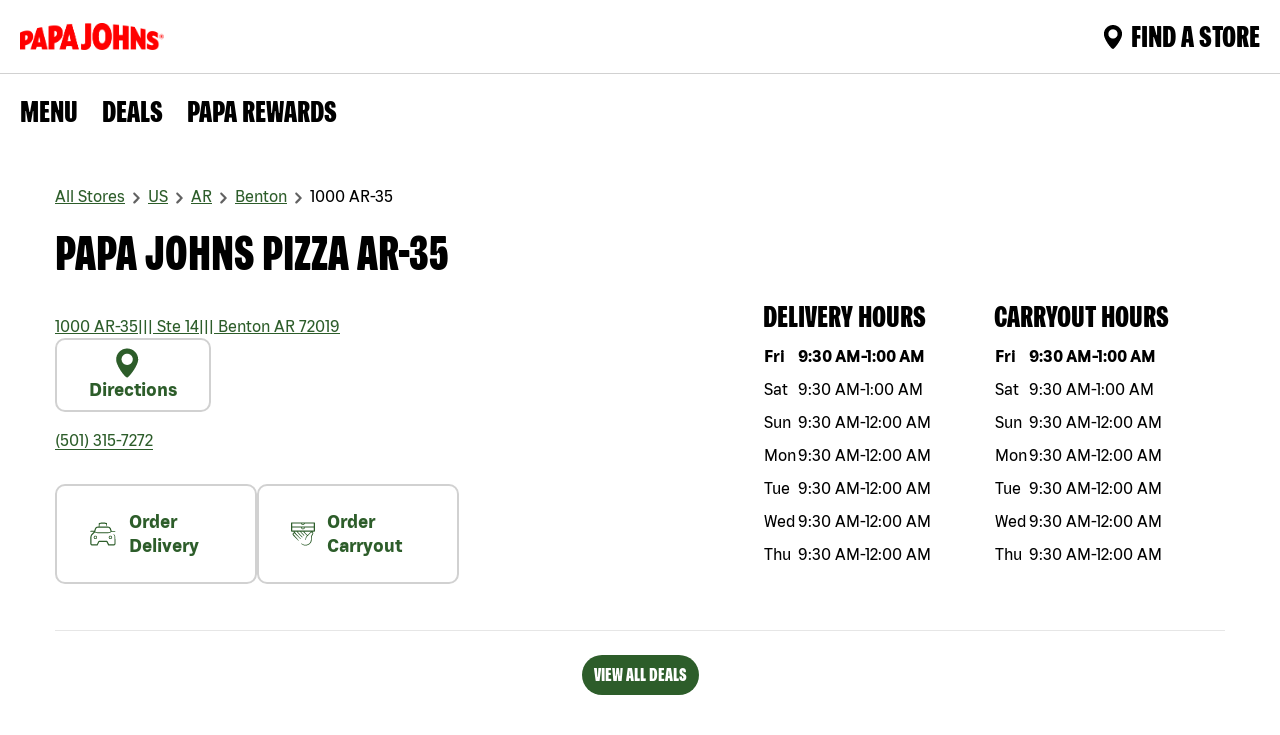

--- FILE ---
content_type: text/html; charset=utf-8
request_url: https://locations.papajohns.com/united-states/ar/72019/benton/1000-ar-35
body_size: 23747
content:
<!DOCTYPE html><html lang="en"><head><link rel="stylesheet" href="/assets/static/index-bWnmdfFn.css"/>
<link rel="stylesheet" href="/assets/static/template-qgAhBG6t.css"/><title>Papa Johns Ar-35 | Papa Johns Benton, AR</title>
    <meta charset="UTF-8"/>
    <meta name="viewport" content="width=device-width, initial-scale=1"/>
    <meta name="description" content="Order from Papa Johns Ar-35 for the best takeout and food delivery in Benton. Order online, visit or call for pizza, wings, sides and more!"/>
<meta name="keywords" content=""/>
<meta property="og:title" content="Papa Johns Ar-35 | Papa Johns Benton, AR"/>
<meta property="og:description" content="Order from Papa Johns Ar-35 for the best takeout and food delivery in Benton. Order online, visit or call for pizza, wings, sides and more!"/>
<meta property="og:url" content="https://locations.papajohns.com/united-states/ar/72019/benton/1000-ar-35"/>
<meta property="og:image" content="http://a.mktgcdn.com/p/WW_gZH-B2Xg1U9-mPBt5aokxPHTcBB1-eMVk-tzsOmU/2048x2048.jpg"/>
<link rel="canonical" href="https://locations.papajohns.com/united-states/ar/72019/benton/1000-ar-35"/>
<meta name="twitter:url" content="https://locations.papajohns.com/united-states/ar/72019/benton/1000-ar-35"/>
<meta name="twitter:title" content="Papa Johns Ar-35 | Papa Johns Benton, AR"/>
<meta name="twitter:description" content="Order from Papa Johns Ar-35 for the best takeout and food delivery in Benton. Order online, visit or call for pizza, wings, sides and more!"/>
<meta name="twitter:image" content="http://a.mktgcdn.com/p/WW_gZH-B2Xg1U9-mPBt5aokxPHTcBB1-eMVk-tzsOmU/2048x2048.jpg"/>
<meta name="author" content="PAPAJOHNS"/>
<link rel="shortcut icon" type="image/ico" href="/assets/static/faviconPapajohn-ODFlTeVZ.webp"/>
<meta name="robots" content="index,follow"/>
<meta property="og:image" content="http://a.mktgcdn.com/p/WW_gZH-B2Xg1U9-mPBt5aokxPHTcBB1-eMVk-tzsOmU/2048x2048.jpg"/>
<meta http-equiv="X-UA-Compatible" content="IE=edge"/>
<link rel="dns-prefetch" href="//www.yext-pixel.com"/>
<link rel="dns-prefetch" href="//a.cdnmktg.com"/>
<link rel="dns-prefetch" href="//a.mktgcdn.com"/>
<link rel="dns-prefetch" href="//dynl.mktgcdn.com"/>
<link rel="dns-prefetch" href="//dynm.mktgcdn.com"/>
<link rel="dns-prefetch" href="//www.google-analytics.com"/>
<meta name="format-detection" content="telephone=no"/>
<meta property="og:type" content="website"/>
<meta property="twitter:card" content="summary"/>
<meta name="geo.position" content="34.57316478910936,-92.59208932182149"/>
<meta name="geo.placename" content="Benton,AR"/>
<meta name="geo.region" content="US-AR"/>
    <script>window.yextAnalyticsEnabled=false;window.enableYextAnalytics=()=>{window.yextAnalyticsEnabled=true}</script>
<script>(function(w,d,s,l,i){w[l]=w[l]||[];w[l].push({'gtm.start':
  new Date().getTime(),event:'gtm.js'});var f=d.getElementsByTagName(s)[0],
  j=d.createElement(s),dl=l!='dataLayer'?'&l='+l:'';j.async=true;j.src=
  'https://www.googletagmanager.com/gtm.js?id='+i+dl;f.parentNode.insertBefore(j,f);
  })(window,document,'script','dataLayer','GTM-NVDDFQ');</script>
<script type="application/ld+json">
  {"@graph":[{"@context":"https://schema.org","@type":"FastFoodRestaurant","name":"Papa Johns Pizza 1000 AR-35","address":{"@type":"PostalAddress","streetAddress":"1000 AR-35","addressLocality":"Benton","addressRegion":"AR","postalCode":"72019","addressCountry":"US"},"openingHours":["friday 09:30-01:00","monday 09:30-00:00","saturday 09:30-01:00","sunday 09:30-00:00","thursday 09:30-00:00","tuesday 09:30-00:00","wednesday 09:30-00:00"],"description":"Order from Papa Johns Ar-35 for the best takeout and food delivery in Benton. Order online, visit or call for pizza, wings, sides and more!","telephone":"(501) 315-7272","makesOffer":[{"@type":"Offer","name":"Any Pizza From $9.99","description":"Includes any toppings of your choice on our original, thin, or New York Style crust. Available on small, medium or large pizzas. Starting at $9.99 each.","url":"https://www.papajohns.com/order/viewStoreMenu/CARRYOUT/BUSINESS/3683"},{"@type":"Offer","name":"The Grand Papa Pizza","description":"Our original dough hand-stretched into an XXL pizza with oversized, thin slices, then topped with our NEW large, savory deli pepperoni, a 3-cheese blend and Italian seasoning. It's our largest pizza ever.","url":"https://www.papajohns.com/order/viewStoreMenu/CARRYOUT/BUSINESS/3683"},{"@type":"Offer","name":"Papa Pairings","description":"Pair two or more medium 1-topping New York Style or Original Crust pizzas, Boneless or Traditional Wings, Papadias, Breadsticks, Cheesesticks, Garlic Knots and Desserts, including our new Salted Caramel Blondie.","url":"https://www.papajohns.com/order/viewStoreMenu/CARRYOUT/BUSINESS/3683"}],"@id":"../../../../3683","url":"../../../../united-states/ar/72019/benton/1000-ar-35","image":"/assets/static/ogImage-PQRQWxIY.webp","servesCuisine":"Pizza","priceRange":"$","geo":{"@type":"GeoCoordinates","latitude":34.57316478910936,"longitude":-92.59208932182149},"location":{"@type":"Place","name":"Papa Johns Pizza","telephone":"(501) 315-7272","hasMap":"https://maps.google.com/maps/search/?api=1&query=1000%20AR-35,%20Ste%2014,%20Benton,%20AR,%2072019,%20US&query_place_id=ChIJe23Zo81TzYcRL28bg3XdIgE","geo":{"@type":"GeoCoordinates","latitude":34.57316478910936,"longitude":-92.59208932182149}}},{"@context":"http://www.schema.org","@type":"FAQPage","mainEntity":[{"@type":"Question","name":"How can I check the status of my Papa Johns order?","acceptedAnswer":{"@type":"Answer","text":"You can track your order with Papa Track and watch it progress all the way from dough to delivery. Links to Papa Track become available after your order has been confirmed. You can find a link to track your order on the Order Confirmation page (the last page after you check out), and in the email you receive confirming your order. Just follow that link to Papa Track. Papa Track is notified and stays in constant communication with the store while they are making, baking, and boxing up your order. We initially provide an estimated time range, and the status of each step is displayed on Papa Track as your order progresses. Another notification is sent to Papa Track once the order is ready for pick up or your delivery is on its way."}},{"@type":"Question","name":"What pizza coupons, deals and promotions are available at Papa Johns Ar-35?","acceptedAnswer":{"@type":"Answer","text":"Papa Johns Ar-35 offers deals and specials for a variety of menu items. Whether you’re looking for a lunch deal near you or affordable pizza delivery for dinner, we make it easy for you to find delivery & carryout deals. Here’s how:-Online: Enter your location and get access to exclusive deals near you.-Email and Text: Subscribe to receive emails and/or text messages from Papa Johns that include weekly discounts on menu items. Text \"START\" to 47272 to begin.-Mobile App: Download our app from the Apple Store or Google Play to get access to exclusive promo codes and offers.-Papa Rewards: Sign up to earn points for every dollar you spend. Reedeem your points for free feed. "}},{"@type":"Question","name":"Does Papa Johns cater for events and parties?","acceptedAnswer":{"@type":"Answer","text":"Yes, Papa Johns provides catering for any sized group. We cater gatherings from corporate lunch to parties and family reunions. Choose one of our Group Suggestions, or build your own selection with our Create Your Own option. Try our signature pizzas, savory sides, delicious desserts, and a variety of Pepsi 2-liter drinks. Trust Papa Johns pizza delivery for your next catered event. Call Papa Johns Ar-35 at (501) 315-7272 for more information or to place a catering order today. "}},{"@type":"Question","name":"How do I join Papa Johns Rewards?","acceptedAnswer":{"@type":"Answer","text":"Earn Papa Dough to use towards any menu item. Sign up to start getting points and other surprises."}}]},{"@context":"http://www.schema.org","@type":"BreadcrumbList","itemListElement":[{"@type":"ListItem","name":"All Stores","position":1,"item":{"@type":"Thing","@id":"../../../../index.html"}},{"@type":"ListItem","name":"US","position":2,"item":{"@type":"Thing","@id":"../../../../united-states"}},{"@type":"ListItem","name":"AR","position":3,"item":{"@type":"Thing","@id":"../../../../united-states/ar"}},{"@type":"ListItem","name":"Benton","position":4,"item":{"@type":"Thing","@id":"../../../../united-states/ar/benton"}},{"@type":"ListItem","name":"1000 AR-35","position":5,"item":{"@type":"Thing","@id":"../../../../united-states/ar/72019/benton/1000-ar-35"}}]}]}
  </script>
<script id="yext-entity-data" data-entity-id="10691856"></script><script type="module">
        const componentURL = new URL("/assets/client/entity.4W9Nn45t.js", import.meta.url)
        const component = await import(componentURL);

        const renderURL = new URL("/assets/render/_client.zF20Tne3.js", import.meta.url)
        const render = await import(renderURL);

        render.render(
        {
            Page: component.default,
            pageProps: JSON.parse(decodeURIComponent("%7B%22document%22%3A%7B%22__%22%3A%7B%22entityPageSet%22%3A%7B%7D%2C%22name%22%3A%22entity%22%7D%2C%22_env%22%3A%7B%22YEXT_PUBLIC_BASEURL%22%3A%22https%3A%2F%2Flocations.papajohns.com%22%2C%22YEXT_PUBLIC_LOCATION_SAVEDFILTER_ID%22%3A%221386587377%22%2C%22YEXT_PUBLIC_MAPS_API_KEY%22%3A%22AIzaSyAk4SSRBAsHgWVXwuUWybzySKzWORbEcQU%22%2C%22YEXT_PUBLIC_MAPS_API_KEY%20%22%3A%22AIzaSyAk4SSRBAsHgWVXwuUWybzySKzWORbEcQU%22%2C%22YEXT_PUBLIC_NEARBY_API_KEY%22%3A%22c6ca3cce7f13b34701a25cba845759be%22%2C%22YEXT_PUBLIC_NEARBY_SAVEDFILTER_ID%22%3A%2214690679%22%2C%22YEXT_PUBLIC_ROBOT_TAG%22%3A%22index%2Cfollow%22%7D%2C%22_schema%22%3A%7B%22%40context%22%3A%22https%3A%2F%2Fschema.org%22%2C%22%40type%22%3A%22Thing%22%2C%22name%22%3A%22Papa%20Johns%20Pizza%22%2C%22url%22%3A%22locations.papajohns.com%2Funited-states%2Far%2F72019%2Fbenton%2F1000-ar-35%22%7D%2C%22_site%22%3A%7B%22c_bannerSection%22%3A%7B%22bannerOverlayCTA%22%3A%7B%22label%22%3A%22FIND%20A%20PAPA%20JOHNS%20NEAR%20YOU%22%2C%22link%22%3A%22https%3A%2F%2Fwww.papajohns.com%2Forder%2Fstores-near-me%22%2C%22linkType%22%3A%22URL%22%7D%2C%22image%22%3A%7B%22height%22%3A755%2C%22url%22%3A%22https%3A%2F%2Fa.mktgcdn.com%2Fp%2FvhoLNTKXor3ftGB_ncdWXwQC2NXnI8MEiwFKMfBC84o%2F1920x755.jpg%22%2C%22width%22%3A1920%7D%2C%22text%22%3A%22PAPA%20JOHN%20STORES%20IN%20THE%22%7D%2C%22c_copyRightTextMessage%22%3A%7B%22json%22%3A%7B%22root%22%3A%7B%22children%22%3A%5B%7B%22children%22%3A%5B%7B%22detail%22%3A0%2C%22format%22%3A1%2C%22mode%22%3A%22normal%22%2C%22style%22%3A%22%22%2C%22text%22%3A%22Papa%20Johns%20Pizza%20Stores%20in%20The%20United%20States%3A%22%2C%22type%22%3A%22text%22%2C%22version%22%3A1%7D%2C%7B%22children%22%3A%5B%7B%22detail%22%3A0%2C%22format%22%3A0%2C%22mode%22%3A%22normal%22%2C%22style%22%3A%22%22%2C%22text%22%3A%22%C2%A0Alaska%20%7C%22%2C%22type%22%3A%22text%22%2C%22version%22%3A1%7D%5D%2C%22direction%22%3A%22ltr%22%2C%22format%22%3A%22%22%2C%22indent%22%3A0%2C%22type%22%3A%22link%22%2C%22url%22%3A%22https%3A%2F%2Flocations.papajohns.com%2Funited-states%2Fak%22%2C%22version%22%3A1%7D%2C%7B%22children%22%3A%5B%7B%22detail%22%3A0%2C%22format%22%3A0%2C%22mode%22%3A%22normal%22%2C%22style%22%3A%22%22%2C%22text%22%3A%22%C2%A0Alabama%20%7C%22%2C%22type%22%3A%22text%22%2C%22version%22%3A1%7D%5D%2C%22direction%22%3A%22ltr%22%2C%22format%22%3A%22%22%2C%22indent%22%3A0%2C%22type%22%3A%22link%22%2C%22url%22%3A%22https%3A%2F%2Flocations.papajohns.com%2Funited-states%2Fal%22%2C%22version%22%3A1%7D%2C%7B%22children%22%3A%5B%7B%22detail%22%3A0%2C%22format%22%3A0%2C%22mode%22%3A%22normal%22%2C%22style%22%3A%22%22%2C%22text%22%3A%22%C2%A0Arkansas%20%7C%22%2C%22type%22%3A%22text%22%2C%22version%22%3A1%7D%5D%2C%22direction%22%3A%22ltr%22%2C%22format%22%3A%22%22%2C%22indent%22%3A0%2C%22type%22%3A%22link%22%2C%22url%22%3A%22https%3A%2F%2Flocations.papajohns.com%2Funited-states%2Far%22%2C%22version%22%3A1%7D%2C%7B%22children%22%3A%5B%7B%22detail%22%3A0%2C%22format%22%3A0%2C%22mode%22%3A%22normal%22%2C%22style%22%3A%22%22%2C%22text%22%3A%22%C2%A0Arizona%20%7C%22%2C%22type%22%3A%22text%22%2C%22version%22%3A1%7D%5D%2C%22direction%22%3A%22ltr%22%2C%22format%22%3A%22%22%2C%22indent%22%3A0%2C%22type%22%3A%22link%22%2C%22url%22%3A%22https%3A%2F%2Flocations.papajohns.com%2Funited-states%2Faz%22%2C%22version%22%3A1%7D%2C%7B%22children%22%3A%5B%7B%22detail%22%3A0%2C%22format%22%3A0%2C%22mode%22%3A%22normal%22%2C%22style%22%3A%22%22%2C%22text%22%3A%22%C2%A0California%20%7C%22%2C%22type%22%3A%22text%22%2C%22version%22%3A1%7D%5D%2C%22direction%22%3A%22ltr%22%2C%22format%22%3A%22%22%2C%22indent%22%3A0%2C%22type%22%3A%22link%22%2C%22url%22%3A%22https%3A%2F%2Flocations.papajohns.com%2Funited-states%2Fca%22%2C%22version%22%3A1%7D%2C%7B%22children%22%3A%5B%7B%22detail%22%3A0%2C%22format%22%3A0%2C%22mode%22%3A%22normal%22%2C%22style%22%3A%22%22%2C%22text%22%3A%22%C2%A0Colorado%20%7C%22%2C%22type%22%3A%22text%22%2C%22version%22%3A1%7D%5D%2C%22direction%22%3A%22ltr%22%2C%22format%22%3A%22%22%2C%22indent%22%3A0%2C%22type%22%3A%22link%22%2C%22url%22%3A%22https%3A%2F%2Flocations.papajohns.com%2Funited-states%2Fco%22%2C%22version%22%3A1%7D%2C%7B%22children%22%3A%5B%7B%22detail%22%3A0%2C%22format%22%3A0%2C%22mode%22%3A%22normal%22%2C%22style%22%3A%22%22%2C%22text%22%3A%22%C2%A0Connecticut%20%7C%22%2C%22type%22%3A%22text%22%2C%22version%22%3A1%7D%5D%2C%22direction%22%3A%22ltr%22%2C%22format%22%3A%22%22%2C%22indent%22%3A0%2C%22type%22%3A%22link%22%2C%22url%22%3A%22https%3A%2F%2Flocations.papajohns.com%2Funited-states%2Fct%22%2C%22version%22%3A1%7D%2C%7B%22children%22%3A%5B%7B%22detail%22%3A0%2C%22format%22%3A0%2C%22mode%22%3A%22normal%22%2C%22style%22%3A%22%22%2C%22text%22%3A%22Washington%20%7C%22%2C%22type%22%3A%22text%22%2C%22version%22%3A1%7D%5D%2C%22direction%22%3A%22ltr%22%2C%22format%22%3A%22%22%2C%22indent%22%3A0%2C%22type%22%3A%22link%22%2C%22url%22%3A%22https%3A%2F%2Flocations.papajohns.com%2Funited-states%2Fdc%2Fwashington%22%2C%22version%22%3A1%7D%2C%7B%22children%22%3A%5B%7B%22detail%22%3A0%2C%22format%22%3A0%2C%22mode%22%3A%22normal%22%2C%22style%22%3A%22%22%2C%22text%22%3A%22%C2%A0Delaware%20%7C%22%2C%22type%22%3A%22text%22%2C%22version%22%3A1%7D%5D%2C%22direction%22%3A%22ltr%22%2C%22format%22%3A%22%22%2C%22indent%22%3A0%2C%22type%22%3A%22link%22%2C%22url%22%3A%22https%3A%2F%2Flocations.papajohns.com%2Funited-states%2Fde%22%2C%22version%22%3A1%7D%2C%7B%22children%22%3A%5B%7B%22detail%22%3A0%2C%22format%22%3A0%2C%22mode%22%3A%22normal%22%2C%22style%22%3A%22%22%2C%22text%22%3A%22%C2%A0Florida%20%7C%22%2C%22type%22%3A%22text%22%2C%22version%22%3A1%7D%5D%2C%22direction%22%3A%22ltr%22%2C%22format%22%3A%22%22%2C%22indent%22%3A0%2C%22type%22%3A%22link%22%2C%22url%22%3A%22https%3A%2F%2Flocations.papajohns.com%2Funited-states%2Ffl%22%2C%22version%22%3A1%7D%2C%7B%22children%22%3A%5B%7B%22detail%22%3A0%2C%22format%22%3A0%2C%22mode%22%3A%22normal%22%2C%22style%22%3A%22%22%2C%22text%22%3A%22%C2%A0Georgia%20%7C%22%2C%22type%22%3A%22text%22%2C%22version%22%3A1%7D%5D%2C%22direction%22%3A%22ltr%22%2C%22format%22%3A%22%22%2C%22indent%22%3A0%2C%22type%22%3A%22link%22%2C%22url%22%3A%22https%3A%2F%2Flocations.papajohns.com%2Funited-states%2Fga%22%2C%22version%22%3A1%7D%2C%7B%22children%22%3A%5B%7B%22detail%22%3A0%2C%22format%22%3A0%2C%22mode%22%3A%22normal%22%2C%22style%22%3A%22%22%2C%22text%22%3A%22%C2%A0Hawaii%20%7C%22%2C%22type%22%3A%22text%22%2C%22version%22%3A1%7D%5D%2C%22direction%22%3A%22ltr%22%2C%22format%22%3A%22%22%2C%22indent%22%3A0%2C%22type%22%3A%22link%22%2C%22url%22%3A%22https%3A%2F%2Flocations.papajohns.com%2Funited-states%2Fhi%22%2C%22version%22%3A1%7D%2C%7B%22children%22%3A%5B%7B%22detail%22%3A0%2C%22format%22%3A0%2C%22mode%22%3A%22normal%22%2C%22style%22%3A%22%22%2C%22text%22%3A%22%C2%A0Iowa%20%7C%22%2C%22type%22%3A%22text%22%2C%22version%22%3A1%7D%5D%2C%22direction%22%3A%22ltr%22%2C%22format%22%3A%22%22%2C%22indent%22%3A0%2C%22type%22%3A%22link%22%2C%22url%22%3A%22https%3A%2F%2Flocations.papajohns.com%2Funited-states%2Fia%22%2C%22version%22%3A1%7D%2C%7B%22children%22%3A%5B%7B%22detail%22%3A0%2C%22format%22%3A0%2C%22mode%22%3A%22normal%22%2C%22style%22%3A%22%22%2C%22text%22%3A%22%C2%A0Idaho%20%7C%22%2C%22type%22%3A%22text%22%2C%22version%22%3A1%7D%5D%2C%22direction%22%3A%22ltr%22%2C%22format%22%3A%22%22%2C%22indent%22%3A0%2C%22type%22%3A%22link%22%2C%22url%22%3A%22https%3A%2F%2Flocations.papajohns.com%2Funited-states%2Fid%22%2C%22version%22%3A1%7D%2C%7B%22children%22%3A%5B%7B%22detail%22%3A0%2C%22format%22%3A0%2C%22mode%22%3A%22normal%22%2C%22style%22%3A%22%22%2C%22text%22%3A%22%C2%A0Illinois%20%7C%22%2C%22type%22%3A%22text%22%2C%22version%22%3A1%7D%5D%2C%22direction%22%3A%22ltr%22%2C%22format%22%3A%22%22%2C%22indent%22%3A0%2C%22type%22%3A%22link%22%2C%22url%22%3A%22https%3A%2F%2Flocations.papajohns.com%2Funited-states%2Fil%22%2C%22version%22%3A1%7D%2C%7B%22children%22%3A%5B%7B%22detail%22%3A0%2C%22format%22%3A0%2C%22mode%22%3A%22normal%22%2C%22style%22%3A%22%22%2C%22text%22%3A%22%C2%A0Indiana%20%7C%22%2C%22type%22%3A%22text%22%2C%22version%22%3A1%7D%5D%2C%22direction%22%3A%22ltr%22%2C%22format%22%3A%22%22%2C%22indent%22%3A0%2C%22type%22%3A%22link%22%2C%22url%22%3A%22https%3A%2F%2Flocations.papajohns.com%2Funited-states%2Fin%22%2C%22version%22%3A1%7D%2C%7B%22children%22%3A%5B%7B%22detail%22%3A0%2C%22format%22%3A0%2C%22mode%22%3A%22normal%22%2C%22style%22%3A%22%22%2C%22text%22%3A%22%C2%A0Kansas%20%7C%22%2C%22type%22%3A%22text%22%2C%22version%22%3A1%7D%5D%2C%22direction%22%3A%22ltr%22%2C%22format%22%3A%22%22%2C%22indent%22%3A0%2C%22type%22%3A%22link%22%2C%22url%22%3A%22https%3A%2F%2Flocations.papajohns.com%2Funited-states%2Fks%22%2C%22version%22%3A1%7D%2C%7B%22children%22%3A%5B%7B%22detail%22%3A0%2C%22format%22%3A0%2C%22mode%22%3A%22normal%22%2C%22style%22%3A%22%22%2C%22text%22%3A%22%C2%A0Kentucky%20%7C%22%2C%22type%22%3A%22text%22%2C%22version%22%3A1%7D%5D%2C%22direction%22%3A%22ltr%22%2C%22format%22%3A%22%22%2C%22indent%22%3A0%2C%22type%22%3A%22link%22%2C%22url%22%3A%22https%3A%2F%2Flocations.papajohns.com%2Funited-states%2Fky%22%2C%22version%22%3A1%7D%2C%7B%22children%22%3A%5B%7B%22detail%22%3A0%2C%22format%22%3A0%2C%22mode%22%3A%22normal%22%2C%22style%22%3A%22%22%2C%22text%22%3A%22%C2%A0Louisiana%20%7C%22%2C%22type%22%3A%22text%22%2C%22version%22%3A1%7D%5D%2C%22direction%22%3A%22ltr%22%2C%22format%22%3A%22%22%2C%22indent%22%3A0%2C%22type%22%3A%22link%22%2C%22url%22%3A%22https%3A%2F%2Flocations.papajohns.com%2Funited-states%2Fla%22%2C%22version%22%3A1%7D%2C%7B%22children%22%3A%5B%7B%22detail%22%3A0%2C%22format%22%3A0%2C%22mode%22%3A%22normal%22%2C%22style%22%3A%22%22%2C%22text%22%3A%22%C2%A0Massachusetts%20%7C%22%2C%22type%22%3A%22text%22%2C%22version%22%3A1%7D%5D%2C%22direction%22%3A%22ltr%22%2C%22format%22%3A%22%22%2C%22indent%22%3A0%2C%22type%22%3A%22link%22%2C%22url%22%3A%22https%3A%2F%2Flocations.papajohns.com%2Funited-states%2Fma%22%2C%22version%22%3A1%7D%2C%7B%22children%22%3A%5B%7B%22detail%22%3A0%2C%22format%22%3A0%2C%22mode%22%3A%22normal%22%2C%22style%22%3A%22%22%2C%22text%22%3A%22%C2%A0Maryland%20%7C%22%2C%22type%22%3A%22text%22%2C%22version%22%3A1%7D%5D%2C%22direction%22%3A%22ltr%22%2C%22format%22%3A%22%22%2C%22indent%22%3A0%2C%22type%22%3A%22link%22%2C%22url%22%3A%22https%3A%2F%2Flocations.papajohns.com%2Funited-states%2Fmd%22%2C%22version%22%3A1%7D%2C%7B%22children%22%3A%5B%7B%22detail%22%3A0%2C%22format%22%3A0%2C%22mode%22%3A%22normal%22%2C%22style%22%3A%22%22%2C%22text%22%3A%22%C2%A0Maine%20%7C%22%2C%22type%22%3A%22text%22%2C%22version%22%3A1%7D%5D%2C%22direction%22%3A%22ltr%22%2C%22format%22%3A%22%22%2C%22indent%22%3A0%2C%22type%22%3A%22link%22%2C%22url%22%3A%22https%3A%2F%2Flocations.papajohns.com%2Funited-states%2Fme%22%2C%22version%22%3A1%7D%2C%7B%22children%22%3A%5B%7B%22detail%22%3A0%2C%22format%22%3A0%2C%22mode%22%3A%22normal%22%2C%22style%22%3A%22%22%2C%22text%22%3A%22%C2%A0Michigan%20%7C%22%2C%22type%22%3A%22text%22%2C%22version%22%3A1%7D%5D%2C%22direction%22%3A%22ltr%22%2C%22format%22%3A%22%22%2C%22indent%22%3A0%2C%22type%22%3A%22link%22%2C%22url%22%3A%22https%3A%2F%2Flocations.papajohns.com%2Funited-states%2Fmi%22%2C%22version%22%3A1%7D%2C%7B%22children%22%3A%5B%7B%22detail%22%3A0%2C%22format%22%3A0%2C%22mode%22%3A%22normal%22%2C%22style%22%3A%22%22%2C%22text%22%3A%22%C2%A0Minnesota%20%7C%22%2C%22type%22%3A%22text%22%2C%22version%22%3A1%7D%5D%2C%22direction%22%3A%22ltr%22%2C%22format%22%3A%22%22%2C%22indent%22%3A0%2C%22type%22%3A%22link%22%2C%22url%22%3A%22https%3A%2F%2Flocations.papajohns.com%2Funited-states%2Fmn%22%2C%22version%22%3A1%7D%2C%7B%22children%22%3A%5B%7B%22detail%22%3A0%2C%22format%22%3A0%2C%22mode%22%3A%22normal%22%2C%22style%22%3A%22%22%2C%22text%22%3A%22%C2%A0Missouri%20%7C%22%2C%22type%22%3A%22text%22%2C%22version%22%3A1%7D%5D%2C%22direction%22%3A%22ltr%22%2C%22format%22%3A%22%22%2C%22indent%22%3A0%2C%22type%22%3A%22link%22%2C%22url%22%3A%22https%3A%2F%2Flocations.papajohns.com%2Funited-states%2Fmo%22%2C%22version%22%3A1%7D%2C%7B%22children%22%3A%5B%7B%22detail%22%3A0%2C%22format%22%3A0%2C%22mode%22%3A%22normal%22%2C%22style%22%3A%22%22%2C%22text%22%3A%22%C2%A0Mississippi%20%7C%22%2C%22type%22%3A%22text%22%2C%22version%22%3A1%7D%5D%2C%22direction%22%3A%22ltr%22%2C%22format%22%3A%22%22%2C%22indent%22%3A0%2C%22type%22%3A%22link%22%2C%22url%22%3A%22https%3A%2F%2Flocations.papajohns.com%2Funited-states%2Fms%22%2C%22version%22%3A1%7D%2C%7B%22children%22%3A%5B%7B%22detail%22%3A0%2C%22format%22%3A0%2C%22mode%22%3A%22normal%22%2C%22style%22%3A%22%22%2C%22text%22%3A%22%C2%A0Montana%20%7C%22%2C%22type%22%3A%22text%22%2C%22version%22%3A1%7D%5D%2C%22direction%22%3A%22ltr%22%2C%22format%22%3A%22%22%2C%22indent%22%3A0%2C%22type%22%3A%22link%22%2C%22url%22%3A%22https%3A%2F%2Flocations.papajohns.com%2Funited-states%2Fmt%22%2C%22version%22%3A1%7D%2C%7B%22children%22%3A%5B%7B%22detail%22%3A0%2C%22format%22%3A0%2C%22mode%22%3A%22normal%22%2C%22style%22%3A%22%22%2C%22text%22%3A%22%C2%A0North%20Carolina%20%7C%22%2C%22type%22%3A%22text%22%2C%22version%22%3A1%7D%5D%2C%22direction%22%3A%22ltr%22%2C%22format%22%3A%22%22%2C%22indent%22%3A0%2C%22type%22%3A%22link%22%2C%22url%22%3A%22https%3A%2F%2Flocations.papajohns.com%2Funited-states%2Fnc%22%2C%22version%22%3A1%7D%2C%7B%22children%22%3A%5B%7B%22detail%22%3A0%2C%22format%22%3A0%2C%22mode%22%3A%22normal%22%2C%22style%22%3A%22%22%2C%22text%22%3A%22%C2%A0North%20Dakota%20%7C%22%2C%22type%22%3A%22text%22%2C%22version%22%3A1%7D%5D%2C%22direction%22%3A%22ltr%22%2C%22format%22%3A%22%22%2C%22indent%22%3A0%2C%22type%22%3A%22link%22%2C%22url%22%3A%22https%3A%2F%2Flocations.papajohns.com%2Funited-states%2Fnd%22%2C%22version%22%3A1%7D%2C%7B%22children%22%3A%5B%7B%22detail%22%3A0%2C%22format%22%3A0%2C%22mode%22%3A%22normal%22%2C%22style%22%3A%22%22%2C%22text%22%3A%22%C2%A0Nebraska%20%7C%22%2C%22type%22%3A%22text%22%2C%22version%22%3A1%7D%5D%2C%22direction%22%3A%22ltr%22%2C%22format%22%3A%22%22%2C%22indent%22%3A0%2C%22type%22%3A%22link%22%2C%22url%22%3A%22https%3A%2F%2Flocations.papajohns.com%2Funited-states%2Fne%22%2C%22version%22%3A1%7D%2C%7B%22children%22%3A%5B%7B%22detail%22%3A0%2C%22format%22%3A0%2C%22mode%22%3A%22normal%22%2C%22style%22%3A%22%22%2C%22text%22%3A%22%C2%A0New%20Hampshire%20%7C%22%2C%22type%22%3A%22text%22%2C%22version%22%3A1%7D%5D%2C%22direction%22%3A%22ltr%22%2C%22format%22%3A%22%22%2C%22indent%22%3A0%2C%22type%22%3A%22link%22%2C%22url%22%3A%22https%3A%2F%2Flocations.papajohns.com%2Funited-states%2Fnh%22%2C%22version%22%3A1%7D%2C%7B%22children%22%3A%5B%7B%22detail%22%3A0%2C%22format%22%3A0%2C%22mode%22%3A%22normal%22%2C%22style%22%3A%22%22%2C%22text%22%3A%22%C2%A0New%20Jersey%20%7C%22%2C%22type%22%3A%22text%22%2C%22version%22%3A1%7D%5D%2C%22direction%22%3A%22ltr%22%2C%22format%22%3A%22%22%2C%22indent%22%3A0%2C%22type%22%3A%22link%22%2C%22url%22%3A%22https%3A%2F%2Flocations.papajohns.com%2Funited-states%2Fnj%22%2C%22version%22%3A1%7D%2C%7B%22children%22%3A%5B%7B%22detail%22%3A0%2C%22format%22%3A0%2C%22mode%22%3A%22normal%22%2C%22style%22%3A%22%22%2C%22text%22%3A%22%C2%A0New%20Mexico%20%7C%22%2C%22type%22%3A%22text%22%2C%22version%22%3A1%7D%5D%2C%22direction%22%3A%22ltr%22%2C%22format%22%3A%22%22%2C%22indent%22%3A0%2C%22type%22%3A%22link%22%2C%22url%22%3A%22https%3A%2F%2Flocations.papajohns.com%2Funited-states%2Fnm%22%2C%22version%22%3A1%7D%2C%7B%22children%22%3A%5B%7B%22detail%22%3A0%2C%22format%22%3A0%2C%22mode%22%3A%22normal%22%2C%22style%22%3A%22%22%2C%22text%22%3A%22%C2%A0Nevada%20%7C%22%2C%22type%22%3A%22text%22%2C%22version%22%3A1%7D%5D%2C%22direction%22%3A%22ltr%22%2C%22format%22%3A%22%22%2C%22indent%22%3A0%2C%22type%22%3A%22link%22%2C%22url%22%3A%22https%3A%2F%2Flocations.papajohns.com%2Funited-states%2Fnv%22%2C%22version%22%3A1%7D%2C%7B%22children%22%3A%5B%7B%22detail%22%3A0%2C%22format%22%3A0%2C%22mode%22%3A%22normal%22%2C%22style%22%3A%22%22%2C%22text%22%3A%22%C2%A0New%20York%20%7C%22%2C%22type%22%3A%22text%22%2C%22version%22%3A1%7D%5D%2C%22direction%22%3A%22ltr%22%2C%22format%22%3A%22%22%2C%22indent%22%3A0%2C%22type%22%3A%22link%22%2C%22url%22%3A%22https%3A%2F%2Flocations.papajohns.com%2Funited-states%2Fny%22%2C%22version%22%3A1%7D%2C%7B%22children%22%3A%5B%7B%22detail%22%3A0%2C%22format%22%3A0%2C%22mode%22%3A%22normal%22%2C%22style%22%3A%22%22%2C%22text%22%3A%22%C2%A0Ohio%20%7C%22%2C%22type%22%3A%22text%22%2C%22version%22%3A1%7D%5D%2C%22direction%22%3A%22ltr%22%2C%22format%22%3A%22%22%2C%22indent%22%3A0%2C%22type%22%3A%22link%22%2C%22url%22%3A%22https%3A%2F%2Flocations.papajohns.com%2Funited-states%2Foh%22%2C%22version%22%3A1%7D%2C%7B%22children%22%3A%5B%7B%22detail%22%3A0%2C%22format%22%3A0%2C%22mode%22%3A%22normal%22%2C%22style%22%3A%22%22%2C%22text%22%3A%22%C2%A0Oklahoma%20%7C%22%2C%22type%22%3A%22text%22%2C%22version%22%3A1%7D%5D%2C%22direction%22%3A%22ltr%22%2C%22format%22%3A%22%22%2C%22indent%22%3A0%2C%22type%22%3A%22link%22%2C%22url%22%3A%22https%3A%2F%2Flocations.papajohns.com%2Funited-states%2Fok%22%2C%22version%22%3A1%7D%2C%7B%22children%22%3A%5B%7B%22detail%22%3A0%2C%22format%22%3A0%2C%22mode%22%3A%22normal%22%2C%22style%22%3A%22%22%2C%22text%22%3A%22%C2%A0Oregon%20%7C%22%2C%22type%22%3A%22text%22%2C%22version%22%3A1%7D%5D%2C%22direction%22%3A%22ltr%22%2C%22format%22%3A%22%22%2C%22indent%22%3A0%2C%22type%22%3A%22link%22%2C%22url%22%3A%22https%3A%2F%2Flocations.papajohns.com%2Funited-states%2For%22%2C%22version%22%3A1%7D%2C%7B%22children%22%3A%5B%7B%22detail%22%3A0%2C%22format%22%3A0%2C%22mode%22%3A%22normal%22%2C%22style%22%3A%22%22%2C%22text%22%3A%22%C2%A0Pennsylvania%20%7C%22%2C%22type%22%3A%22text%22%2C%22version%22%3A1%7D%5D%2C%22direction%22%3A%22ltr%22%2C%22format%22%3A%22%22%2C%22indent%22%3A0%2C%22type%22%3A%22link%22%2C%22url%22%3A%22https%3A%2F%2Flocations.papajohns.com%2Funited-states%2Fpa%22%2C%22version%22%3A1%7D%2C%7B%22children%22%3A%5B%7B%22detail%22%3A0%2C%22format%22%3A0%2C%22mode%22%3A%22normal%22%2C%22style%22%3A%22%22%2C%22text%22%3A%22%C2%A0Rhode%20Island%20%7C%22%2C%22type%22%3A%22text%22%2C%22version%22%3A1%7D%5D%2C%22direction%22%3A%22ltr%22%2C%22format%22%3A%22%22%2C%22indent%22%3A0%2C%22type%22%3A%22link%22%2C%22url%22%3A%22https%3A%2F%2Flocations.papajohns.com%2Funited-states%2Fri%22%2C%22version%22%3A1%7D%2C%7B%22children%22%3A%5B%7B%22detail%22%3A0%2C%22format%22%3A0%2C%22mode%22%3A%22normal%22%2C%22style%22%3A%22%22%2C%22text%22%3A%22%C2%A0South%20Carolina%20%7C%22%2C%22type%22%3A%22text%22%2C%22version%22%3A1%7D%5D%2C%22direction%22%3A%22ltr%22%2C%22format%22%3A%22%22%2C%22indent%22%3A0%2C%22type%22%3A%22link%22%2C%22url%22%3A%22https%3A%2F%2Flocations.papajohns.com%2Funited-states%2Fsc%22%2C%22version%22%3A1%7D%2C%7B%22children%22%3A%5B%7B%22detail%22%3A0%2C%22format%22%3A0%2C%22mode%22%3A%22normal%22%2C%22style%22%3A%22%22%2C%22text%22%3A%22%C2%A0South%20Dakota%20%7C%22%2C%22type%22%3A%22text%22%2C%22version%22%3A1%7D%5D%2C%22direction%22%3A%22ltr%22%2C%22format%22%3A%22%22%2C%22indent%22%3A0%2C%22type%22%3A%22link%22%2C%22url%22%3A%22https%3A%2F%2Flocations.papajohns.com%2Funited-states%2Fsd%22%2C%22version%22%3A1%7D%2C%7B%22children%22%3A%5B%7B%22detail%22%3A0%2C%22format%22%3A0%2C%22mode%22%3A%22normal%22%2C%22style%22%3A%22%22%2C%22text%22%3A%22%C2%A0Tennessee%20%7C%22%2C%22type%22%3A%22text%22%2C%22version%22%3A1%7D%5D%2C%22direction%22%3A%22ltr%22%2C%22format%22%3A%22%22%2C%22indent%22%3A0%2C%22type%22%3A%22link%22%2C%22url%22%3A%22https%3A%2F%2Flocations.papajohns.com%2Funited-states%2Ftn%22%2C%22version%22%3A1%7D%2C%7B%22children%22%3A%5B%7B%22detail%22%3A0%2C%22format%22%3A0%2C%22mode%22%3A%22normal%22%2C%22style%22%3A%22%22%2C%22text%22%3A%22%C2%A0Texas%20%7C%22%2C%22type%22%3A%22text%22%2C%22version%22%3A1%7D%5D%2C%22direction%22%3A%22ltr%22%2C%22format%22%3A%22%22%2C%22indent%22%3A0%2C%22type%22%3A%22link%22%2C%22url%22%3A%22https%3A%2F%2Flocations.papajohns.com%2Funited-states%2Ftx%22%2C%22version%22%3A1%7D%2C%7B%22children%22%3A%5B%7B%22detail%22%3A0%2C%22format%22%3A0%2C%22mode%22%3A%22normal%22%2C%22style%22%3A%22%22%2C%22text%22%3A%22%C2%A0Utah%20%7C%22%2C%22type%22%3A%22text%22%2C%22version%22%3A1%7D%5D%2C%22direction%22%3A%22ltr%22%2C%22format%22%3A%22%22%2C%22indent%22%3A0%2C%22type%22%3A%22link%22%2C%22url%22%3A%22https%3A%2F%2Flocations.papajohns.com%2Funited-states%2Fut%22%2C%22version%22%3A1%7D%2C%7B%22children%22%3A%5B%7B%22detail%22%3A0%2C%22format%22%3A0%2C%22mode%22%3A%22normal%22%2C%22style%22%3A%22%22%2C%22text%22%3A%22%C2%A0Virginia%20%7C%22%2C%22type%22%3A%22text%22%2C%22version%22%3A1%7D%5D%2C%22direction%22%3A%22ltr%22%2C%22format%22%3A%22%22%2C%22indent%22%3A0%2C%22type%22%3A%22link%22%2C%22url%22%3A%22https%3A%2F%2Flocations.papajohns.com%2Funited-states%2Fva%22%2C%22version%22%3A1%7D%2C%7B%22children%22%3A%5B%7B%22detail%22%3A0%2C%22format%22%3A0%2C%22mode%22%3A%22normal%22%2C%22style%22%3A%22%22%2C%22text%22%3A%22%C2%A0Vermont%20%7C%22%2C%22type%22%3A%22text%22%2C%22version%22%3A1%7D%5D%2C%22direction%22%3A%22ltr%22%2C%22format%22%3A%22%22%2C%22indent%22%3A0%2C%22type%22%3A%22link%22%2C%22url%22%3A%22https%3A%2F%2Flocations.papajohns.com%2Funited-states%2Fvt%2F05401%2Fburlington%2F135-pearl-street%22%2C%22version%22%3A1%7D%2C%7B%22children%22%3A%5B%7B%22detail%22%3A0%2C%22format%22%3A0%2C%22mode%22%3A%22normal%22%2C%22style%22%3A%22%22%2C%22text%22%3A%22%C2%A0Washington%20%7C%22%2C%22type%22%3A%22text%22%2C%22version%22%3A1%7D%5D%2C%22direction%22%3A%22ltr%22%2C%22format%22%3A%22%22%2C%22indent%22%3A0%2C%22type%22%3A%22link%22%2C%22url%22%3A%22https%3A%2F%2Flocations.papajohns.com%2Funited-states%2Fwa%22%2C%22version%22%3A1%7D%2C%7B%22children%22%3A%5B%7B%22detail%22%3A0%2C%22format%22%3A0%2C%22mode%22%3A%22normal%22%2C%22style%22%3A%22%22%2C%22text%22%3A%22%C2%A0Wisconsin%20%7C%22%2C%22type%22%3A%22text%22%2C%22version%22%3A1%7D%5D%2C%22direction%22%3A%22ltr%22%2C%22format%22%3A%22%22%2C%22indent%22%3A0%2C%22type%22%3A%22link%22%2C%22url%22%3A%22https%3A%2F%2Flocations.papajohns.com%2Funited-states%2Fwi%22%2C%22version%22%3A1%7D%2C%7B%22children%22%3A%5B%7B%22detail%22%3A0%2C%22format%22%3A0%2C%22mode%22%3A%22normal%22%2C%22style%22%3A%22%22%2C%22text%22%3A%22%C2%A0West%20Virginia%20%7C%22%2C%22type%22%3A%22text%22%2C%22version%22%3A1%7D%5D%2C%22direction%22%3A%22ltr%22%2C%22format%22%3A%22%22%2C%22indent%22%3A0%2C%22type%22%3A%22link%22%2C%22url%22%3A%22https%3A%2F%2Flocations.papajohns.com%2Funited-states%2Fwv%22%2C%22version%22%3A1%7D%2C%7B%22children%22%3A%5B%7B%22detail%22%3A0%2C%22format%22%3A0%2C%22mode%22%3A%22normal%22%2C%22style%22%3A%22%22%2C%22text%22%3A%22%C2%A0Wyoming%20%7C%22%2C%22type%22%3A%22text%22%2C%22version%22%3A1%7D%5D%2C%22direction%22%3A%22ltr%22%2C%22format%22%3A%22%22%2C%22indent%22%3A0%2C%22type%22%3A%22link%22%2C%22url%22%3A%22https%3A%2F%2Flocations.papajohns.com%2Funited-states%2Fwy%22%2C%22version%22%3A1%7D%5D%2C%22direction%22%3A%22ltr%22%2C%22format%22%3A%22%22%2C%22indent%22%3A0%2C%22type%22%3A%22paragraph%22%2C%22version%22%3A1%7D%2C%7B%22children%22%3A%5B%5D%2C%22direction%22%3A%22ltr%22%2C%22format%22%3A%22%22%2C%22indent%22%3A0%2C%22type%22%3A%22paragraph%22%2C%22version%22%3A1%7D%2C%7B%22children%22%3A%5B%5D%2C%22direction%22%3A%22ltr%22%2C%22format%22%3A%22%22%2C%22indent%22%3A0%2C%22type%22%3A%22paragraph%22%2C%22version%22%3A1%7D%2C%7B%22children%22%3A%5B%7B%22detail%22%3A0%2C%22format%22%3A1%2C%22mode%22%3A%22normal%22%2C%22style%22%3A%22%22%2C%22text%22%3A%22Papa%20Johns%20Pizza%20Stores%20in%20Canada%3A%22%2C%22type%22%3A%22text%22%2C%22version%22%3A1%7D%2C%7B%22children%22%3A%5B%7B%22detail%22%3A0%2C%22format%22%3A0%2C%22mode%22%3A%22normal%22%2C%22style%22%3A%22%22%2C%22text%22%3A%22%C2%A0Alberta%20%7C%22%2C%22type%22%3A%22text%22%2C%22version%22%3A1%7D%5D%2C%22direction%22%3A%22ltr%22%2C%22format%22%3A%22%22%2C%22indent%22%3A0%2C%22type%22%3A%22link%22%2C%22url%22%3A%22https%3A%2F%2Flocations.papajohns.com%2Fcanada%2Fab%22%2C%22version%22%3A1%7D%2C%7B%22children%22%3A%5B%7B%22detail%22%3A0%2C%22format%22%3A0%2C%22mode%22%3A%22normal%22%2C%22style%22%3A%22%22%2C%22text%22%3A%22%C2%A0British%20Columbia%20%7C%22%2C%22type%22%3A%22text%22%2C%22version%22%3A1%7D%5D%2C%22direction%22%3A%22ltr%22%2C%22format%22%3A%22%22%2C%22indent%22%3A0%2C%22type%22%3A%22link%22%2C%22url%22%3A%22https%3A%2F%2Flocations.papajohns.com%2Fcanada%2Fbc%22%2C%22version%22%3A1%7D%2C%7B%22children%22%3A%5B%7B%22detail%22%3A0%2C%22format%22%3A0%2C%22mode%22%3A%22normal%22%2C%22style%22%3A%22%22%2C%22text%22%3A%22%C2%A0Manitoba%20%7C%22%2C%22type%22%3A%22text%22%2C%22version%22%3A1%7D%5D%2C%22direction%22%3A%22ltr%22%2C%22format%22%3A%22%22%2C%22indent%22%3A0%2C%22type%22%3A%22link%22%2C%22url%22%3A%22https%3A%2F%2Flocations.papajohns.com%2Fcanada%2Fmb%22%2C%22version%22%3A1%7D%2C%7B%22children%22%3A%5B%7B%22detail%22%3A0%2C%22format%22%3A0%2C%22mode%22%3A%22normal%22%2C%22style%22%3A%22%22%2C%22text%22%3A%22%C2%A0New%20Brunswick%20%7C%22%2C%22type%22%3A%22text%22%2C%22version%22%3A1%7D%5D%2C%22direction%22%3A%22ltr%22%2C%22format%22%3A%22%22%2C%22indent%22%3A0%2C%22type%22%3A%22link%22%2C%22url%22%3A%22https%3A%2F%2Flocations.papajohns.com%2Fcanada%2Fnb%22%2C%22version%22%3A1%7D%2C%7B%22children%22%3A%5B%7B%22detail%22%3A0%2C%22format%22%3A0%2C%22mode%22%3A%22normal%22%2C%22style%22%3A%22%22%2C%22text%22%3A%22%C2%A0Nova%20Scotia%20%7C%22%2C%22type%22%3A%22text%22%2C%22version%22%3A1%7D%5D%2C%22direction%22%3A%22ltr%22%2C%22format%22%3A%22%22%2C%22indent%22%3A0%2C%22type%22%3A%22link%22%2C%22url%22%3A%22https%3A%2F%2Flocations.papajohns.com%2Fcanada%2Fns%22%2C%22version%22%3A1%7D%2C%7B%22children%22%3A%5B%7B%22detail%22%3A0%2C%22format%22%3A0%2C%22mode%22%3A%22normal%22%2C%22style%22%3A%22%22%2C%22text%22%3A%22%C2%A0Ontario%20%7C%22%2C%22type%22%3A%22text%22%2C%22version%22%3A1%7D%5D%2C%22direction%22%3A%22ltr%22%2C%22format%22%3A%22%22%2C%22indent%22%3A0%2C%22type%22%3A%22link%22%2C%22url%22%3A%22https%3A%2F%2Flocations.papajohns.com%2Fcanada%2Fon%22%2C%22version%22%3A1%7D%2C%7B%22children%22%3A%5B%7B%22detail%22%3A0%2C%22format%22%3A0%2C%22mode%22%3A%22normal%22%2C%22style%22%3A%22%22%2C%22text%22%3A%22%C2%A0Prince%20Edward%20Island%20%7C%22%2C%22type%22%3A%22text%22%2C%22version%22%3A1%7D%5D%2C%22direction%22%3A%22ltr%22%2C%22format%22%3A%22%22%2C%22indent%22%3A0%2C%22rel%22%3A%22noopener%22%2C%22type%22%3A%22link%22%2C%22url%22%3A%22https%3A%2F%2Flocations.papajohns.com%2Fcanada%2Fpe%2Fcharlottetown%22%2C%22version%22%3A1%7D%2C%7B%22children%22%3A%5B%7B%22detail%22%3A0%2C%22format%22%3A0%2C%22mode%22%3A%22normal%22%2C%22style%22%3A%22%22%2C%22text%22%3A%22%C2%A0Saskatchewan%20%7C%22%2C%22type%22%3A%22text%22%2C%22version%22%3A1%7D%5D%2C%22direction%22%3A%22ltr%22%2C%22format%22%3A%22%22%2C%22indent%22%3A0%2C%22type%22%3A%22link%22%2C%22url%22%3A%22https%3A%2F%2Flocations.papajohns.com%2Fcanada%2Fsk%3F_gl%3D1*1kc93bt*_ga*NDA3NDcxMTM0LjE3MDg5NTc4NTQ.*_ga_J9WX5FVB6C*MTcwOTgxNzM3My41LjEuMTcwOTgxNzQwNi4wLjAuMA..%26_ga%3D2.150063999.894253990.1709817373-407471134.1708957854%22%2C%22version%22%3A1%7D%5D%2C%22direction%22%3A%22ltr%22%2C%22format%22%3A%22%22%2C%22indent%22%3A0%2C%22type%22%3A%22paragraph%22%2C%22version%22%3A1%7D%2C%7B%22children%22%3A%5B%7B%22type%22%3A%22linebreak%22%2C%22version%22%3A1%7D%2C%7B%22detail%22%3A0%2C%22format%22%3A0%2C%22mode%22%3A%22normal%22%2C%22style%22%3A%22%22%2C%22text%22%3A%22Offers%20good%20for%20a%20limited%20time%20at%20participating%20U.S.%20Papa%20Johns%20restaurants.%20Prices%20may%20vary.%20Not%20valid%20with%20any%20other%20coupons%20or%20discounts.%20All%20beverage%20related%20trademarks%20are%20registered%20Trademarks%20of%20PepsiCo%2C%20Inc.%20Some%20offers%20require%20the%20purchase%20of%20multiple%20pizzas.%20Some%20offers%20may%20be%20available%20online%20only.%20No%20triple%20toppings%20or%20extra%20cheese.%20Certain%20toppings%20may%20be%20excluded%20from%20special%20offer%20pizzas%20or%20require%20additional%20charge.%20Additional%20toppings%20extra.%20Limit%20seven%20toppings%20to%20ensure%20bake%20quality.%20Limited%20delivery%20area.%20Delivery%20fee%20may%20apply%20and%20may%20not%20be%20subject%20to%20discount.%20Minimum%20purchase%20may%20be%20required%20for%20delivery.%20Customer%20responsible%20for%20all%20applicable%20taxes.%22%2C%22type%22%3A%22text%22%2C%22version%22%3A1%7D%2C%7B%22type%22%3A%22linebreak%22%2C%22version%22%3A1%7D%2C%7B%22type%22%3A%22linebreak%22%2C%22version%22%3A1%7D%2C%7B%22detail%22%3A0%2C%22format%22%3A0%2C%22mode%22%3A%22normal%22%2C%22style%22%3A%22%22%2C%22text%22%3A%22Customer%20Care%20Team%C2%A0%22%2C%22type%22%3A%22text%22%2C%22version%22%3A1%7D%2C%7B%22children%22%3A%5B%7B%22detail%22%3A0%2C%22format%22%3A0%2C%22mode%22%3A%22normal%22%2C%22style%22%3A%22%22%2C%22text%22%3A%22Contact%20Us%22%2C%22type%22%3A%22text%22%2C%22version%22%3A1%7D%5D%2C%22direction%22%3A%22ltr%22%2C%22format%22%3A%22%22%2C%22indent%22%3A0%2C%22type%22%3A%22link%22%2C%22url%22%3A%22https%3A%2F%2Fwww.papajohns.com%2Fcontact-us%2F%22%2C%22version%22%3A1%7D%2C%7B%22detail%22%3A0%2C%22format%22%3A0%2C%22mode%22%3A%22normal%22%2C%22style%22%3A%22%22%2C%22text%22%3A%22.%22%2C%22type%22%3A%22text%22%2C%22version%22%3A1%7D%2C%7B%22type%22%3A%22linebreak%22%2C%22version%22%3A1%7D%2C%7B%22type%22%3A%22linebreak%22%2C%22version%22%3A1%7D%2C%7B%22detail%22%3A0%2C%22format%22%3A0%2C%22mode%22%3A%22normal%22%2C%22style%22%3A%22%22%2C%22text%22%3A%22%C2%A92025%20Papa%20John's%20International%2C%20Inc.%20All%20Rights%20Reserved.%22%2C%22type%22%3A%22text%22%2C%22version%22%3A1%7D%2C%7B%22type%22%3A%22linebreak%22%2C%22version%22%3A1%7D%2C%7B%22type%22%3A%22linebreak%22%2C%22version%22%3A1%7D%2C%7B%22detail%22%3A0%2C%22format%22%3A0%2C%22mode%22%3A%22normal%22%2C%22style%22%3A%22%22%2C%22text%22%3A%22Canada%3A%20Adults%20and%20youth%20(ages%2013%20and%20older)%20need%20an%20average%20of%202%2C000%20calories%20a%20day%2C%20and%20children%20(ages%204%20to%2012)%20need%20an%20average%20of%201%2C500%20calories%20a%20day.%20However%2C%20individual%20needs%20vary.%22%2C%22type%22%3A%22text%22%2C%22version%22%3A1%7D%5D%2C%22direction%22%3A%22ltr%22%2C%22format%22%3A%22%22%2C%22indent%22%3A0%2C%22type%22%3A%22paragraph%22%2C%22version%22%3A1%7D%5D%2C%22direction%22%3A%22ltr%22%2C%22format%22%3A%22%22%2C%22indent%22%3A0%2C%22type%22%3A%22root%22%2C%22version%22%3A1%7D%7D%7D%2C%22c_copyrightMessage%22%3A%22%C2%A92021%20Papa%20Johns%20International%2C%20Inc.%20All%20Rights%20Reserved.%22%2C%22c_facebook%22%3A%22https%3A%2F%2Fwww.facebook.com%2Fpapajohnsus%22%2C%22c_findAStore%22%3A%7B%22cTA%22%3A%7B%22label%22%3A%22Find%20A%20Store%22%2C%22link%22%3A%22https%3A%2F%2Fwww.papajohns.com%2Forder%2Fstores-near-me%3F_ga%3D2.233249373.213603558.1708942205-281080471.1704530598%22%2C%22linkType%22%3A%22URL%22%7D%2C%22icon%22%3A%7B%22height%22%3A128%2C%22url%22%3A%22https%3A%2F%2Fa.mktgcdn.com%2Fp%2FywsOQetA7pWc7ZL2KC-OM1nVYwDSyt4gakl9l5vLZ0g%2F128x128.png%22%2C%22width%22%3A128%7D%7D%2C%22c_footerDesciptionText%22%3A%22Offers%20good%20for%20a%20limited%20time%20at%20participating%20U.S.%20Papa%20Johns%20restaurants.%20Prices%20may%20vary.%20Not%20valid%20with%20any%20other%20coupons%20or%20discounts.%20All%20beverage%20related%20trademarks%20are%20registered%20Trademarks%20of%20PepsiCo%2C%20Inc.%20Some%20offers%20require%20the%20purchase%20of%20multiple%20pizzas.%20Some%20offers%20may%20be%20available%20online%20only.%20No%20triple%20toppings%20or%20extra%20cheese.%20Certain%20toppings%20may%20be%20excluded%20from%20special%20offer%20pizzas%20or%20require%20additional%20charge.%20Additional%20toppings%20extra.%20Limit%20seven%20toppings%20to%20ensure%20bake%20quality.%20Limited%20delivery%20area.%20Delivery%20fee%20may%20apply%20and%20may%20not%20be%20subject%20to%20discount.%20Minimum%20purchase%20may%20be%20required%20for%20delivery.%20Customer%20responsible%20for%20all%20applicable%20taxes.%22%2C%22c_footerLinks%22%3A%5B%7B%22label%22%3A%22Privacy%22%2C%22link%22%3A%22https%3A%2F%2Fwww.papajohns.com%2Fprivacy-policy.html%22%2C%22linkType%22%3A%22URL%22%7D%2C%7B%22label%22%3A%22Terms%20of%20Use%22%2C%22link%22%3A%22https%3A%2F%2Fwww.papajohns.com%2Fterms-and-conditions.html%22%2C%22linkType%22%3A%22URL%22%7D%2C%7B%22label%22%3A%22Site%20Map%22%2C%22link%22%3A%22https%3A%2F%2Fwww.papajohns.com%2Fsitemap.html%22%2C%22linkType%22%3A%22URL%22%7D%2C%7B%22label%22%3A%22Text%20%26%20Email%20Offers%22%2C%22link%22%3A%22https%3A%2F%2Fwww.papajohns.com%2Fpromotional-offers%2F%22%2C%22linkType%22%3A%22URL%22%7D%2C%7B%22label%22%3A%22Pizza%20Deals%20%26%20Specials%22%2C%22link%22%3A%22https%3A%2F%2Fwww.papajohns.com%2Fspecials%2F%22%2C%22linkType%22%3A%22URL%22%7D%5D%2C%22c_footerOurCompany%22%3A%5B%7B%22label%22%3A%22About%20Papa%20Johns%22%2C%22link%22%3A%22https%3A%2F%2Fwww.papajohns.com%2Fcompany%2Findex.html%22%2C%22linkType%22%3A%22URL%22%7D%2C%7B%22label%22%3A%22Invester%20Relations%22%2C%22link%22%3A%22http%3A%2F%2Fir.papajohns.com%2F%22%2C%22linkType%22%3A%22URL%22%7D%2C%7B%22label%22%3A%22Careers%22%2C%22link%22%3A%22https%3A%2F%2Fjobs.papajohns.com%2F%22%2C%22linkType%22%3A%22URL%22%7D%2C%7B%22label%22%3A%22No%20contact%20Delivery%22%2C%22link%22%3A%22https%3A%2F%2Fwww.papajohns.com%2Fno-contact-delivery%2F%22%2C%22linkType%22%3A%22URL%22%7D%5D%2C%22c_footerOurHelp%22%3A%5B%7B%22label%22%3A%22Customer%20Service%22%2C%22link%22%3A%22https%3A%2F%2Fwww.papajohns.com%2Fcontact-us%2F%22%2C%22linkType%22%3A%22URL%22%7D%2C%7B%22label%22%3A%22Ordering%22%2C%22link%22%3A%22https%3A%2F%2Fwww.papajohns.com%2Fordering%2F%22%2C%22linkType%22%3A%22URL%22%7D%2C%7B%22label%22%3A%22Gift%20Cards%22%2C%22link%22%3A%22https%3A%2F%2Fwww.papajohns.com%2Fgift-cards%2F%22%2C%22linkType%22%3A%22URL%22%7D%2C%7B%22label%22%3A%22Store%20List%22%2C%22link%22%3A%22https%3A%2F%2Flocations.papajohns.com%2F%22%2C%22linkType%22%3A%22URL%22%7D%5D%2C%22c_footerOurPizza%22%3A%5B%7B%22label%22%3A%22Nutritional%20info%22%2C%22link%22%3A%22https%3A%2F%2Fwww.papajohns.com%2Fcompany%2Fnutrition-allergen-information.html%22%2C%22linkType%22%3A%22URL%22%7D%2C%7B%22label%22%3A%22Allergen%20Guide%22%2C%22link%22%3A%22https%3A%2F%2Fwww.papajohns.com%2Fallergens%2Fpapa-johns-allergen-guide.html%22%2C%22linkType%22%3A%22URL%22%7D%2C%7B%22label%22%3A%22Ingredients%22%2C%22link%22%3A%22https%3A%2F%2Fwww.papajohns.com%2Fcompany%2Fpapa-johns-ingredients.html%22%2C%22linkType%22%3A%22URL%22%7D%2C%7B%22label%22%3A%22Quality%20Guarantee%22%2C%22link%22%3A%22https%3A%2F%2Fwww.papajohns.com%2Fcompany%2Fquality-guarantee.html%22%2C%22linkType%22%3A%22URL%22%7D%5D%2C%22c_header%22%3A%7B%22links%22%3A%5B%7B%22label%22%3A%22Menu%22%2C%22link%22%3A%22https%3A%2F%2Fwww.papajohns.com%2Forder%2Fmenu%22%2C%22linkType%22%3A%22URL%22%7D%2C%7B%22label%22%3A%22Deals%22%2C%22link%22%3A%22https%3A%2F%2Fwww.papajohns.com%2Forder%2Fspecials%22%2C%22linkType%22%3A%22URL%22%7D%2C%7B%22label%22%3A%22PAPA%20REWARDS%22%2C%22link%22%3A%22https%3A%2F%2Fwww.papajohns.com%2Forder%2Fpapa-rewards%22%2C%22linkType%22%3A%22URL%22%7D%5D%2C%22logo%22%3A%7B%22height%22%3A132%2C%22url%22%3A%22https%3A%2F%2Fa.mktgcdn.com%2Fp%2Fu6nDp-S6NPMwZge55Pl2YCzrx-q8ZWc9XUAMdM_AcSc%2F714x132.png%22%2C%22width%22%3A714%7D%7D%2C%22c_instagram%22%3A%22https%3A%2F%2Fwww.instagram.com%2Fpapajohns%2F%22%2C%22c_languageScrolldown%22%3A%5B%7B%22label%22%3A%22International%20Sites%22%2C%22link%22%3A%22%23%22%7D%2C%7B%22label%22%3A%22Asia%22%2C%22link%22%3A%22https%3A%2F%2Fwww.papajohns.com%2Finternational%2F%23asia%22%7D%2C%7B%22label%22%3A%22LA%20%26%20Caribbean%22%2C%22link%22%3A%22https%3A%2F%2Fwww.papajohns.com%2Finternational%2F%23latin-america-caribbean%22%7D%2C%7B%22label%22%3A%22Europe%22%2C%22link%22%3A%22https%3A%2F%2Fwww.papajohns.com%2Finternational%2F%23europe%22%7D%2C%7B%22label%22%3A%22ME%20%26%20North%20Africa%22%2C%22link%22%3A%22https%3A%2F%2Fwww.papajohns.com%2Finternational%2F%23middle-east-north-africa%22%7D%5D%2C%22c_linkedIn%22%3A%22https%3A%2F%2Fwww.linkedin.com%2F%22%2C%22c_mapMakerIcon%22%3A%7B%22height%22%3A75%2C%22url%22%3A%22https%3A%2F%2Fa.mktgcdn.com%2Fp%2FqbFfazc3VPzIRNiUFo4Yo6-0XhHqBXUENFj_5Mx4Xm0%2F86x75.png%22%2C%22width%22%3A86%7D%2C%22c_openFranchise%22%3A%7B%22image%22%3A%7B%22height%22%3A105%2C%22url%22%3A%22https%3A%2F%2Fa.mktgcdn.com%2Fp%2F1jfQGtcVxj1TvzXVykbvK-t_2u9lozlXZKgP8Fp7ONw%2F153x105.png%22%2C%22width%22%3A153%7D%2C%22title%22%3A%22OPEN%20A%20FRANCHISE%22%7D%2C%22c_openFranchiseCta%22%3A%7B%22label%22%3A%22OPEN%20A%20FRANCHISE%22%2C%22link%22%3A%22https%3A%2F%2Fwww.papajohns.com%2Ffranchise%2F%22%2C%22linkType%22%3A%22URL%22%7D%2C%22c_orderFromApp%22%3A%7B%22appStoreCta%22%3A%7B%22label%22%3A%22App%20Store%22%2C%22link%22%3A%22https%3A%2F%2Fitunes.apple.com%2Fus%2Fapp%2Fpapa-johns%2Fid407517450%3Fmt%3D8%22%2C%22linkType%22%3A%22URL%22%7D%2C%22backgroundimage%22%3A%7B%22height%22%3A1698%2C%22url%22%3A%22https%3A%2F%2Fa.mktgcdn.com%2Fp%2FFURQmsGhy9RiGOb2iYka-yIaN3-SjlWVP-HQnrMR8F8%2F3168x1698.png%22%2C%22width%22%3A3168%7D%2C%22backgroundimageformobile%22%3A%7B%22height%22%3A323%2C%22url%22%3A%22https%3A%2F%2Fa.mktgcdn.com%2Fp%2FiNB-ZYLtLOgDD5-VI8xjDTEwjgKUv8U7NGuVPi5z3dA%2F521x323.png%22%2C%22width%22%3A521%7D%2C%22googlePlayCta%22%3A%7B%22label%22%3A%22Google%20Play%22%2C%22link%22%3A%22https%3A%2F%2Fplay.google.com%2Fstore%2Fapps%2Fdetails%3Fid%3Dcom.papajohns.android%22%2C%22linkType%22%3A%22URL%22%7D%2C%22heading%22%3A%22ORDER%20FROM%20OUR%20APP%22%7D%2C%22c_rewardsSection%22%3A%7B%22additionaldescription%22%3A%22Available%20to%20US%20and%20Canada%20customers%20only%22%2C%22cta%22%3A%7B%22label%22%3A%22Sign%20Up%22%2C%22link%22%3A%22https%3A%2F%2Fwww.papajohns.com%2Forder%2Fcreate-account%22%2C%22linkType%22%3A%22URL%22%7D%2C%22description%22%3A%22Earn%20Papa%20Dough%20to%20use%20towards%20any%20menu%20item.%20Join%20to%20get%20free%20food%20and%20another%20surprises.%22%2C%22heading%22%3A%22BETTER%20REWARDS%20WITH%20EVERY%20BITE%22%2C%22image%22%3A%7B%22height%22%3A88%2C%22url%22%3A%22https%3A%2F%2Fa.mktgcdn.com%2Fp%2FOBMf0mHjuP3Fr9PfayS8CHbnNxxuyexRKVuEGBZqIkU%2F130x88.png%22%2C%22width%22%3A130%7D%2C%22signincta%22%3A%7B%22label%22%3A%22Sign%20In%22%2C%22link%22%3A%22https%3A%2F%2Fwww.papajohns.com%2Forder%2Fsign-in%22%2C%22linkType%22%3A%22URL%22%7D%7D%2C%22c_twitter%22%3A%22https%3A%2F%2Ftwitter.com%2Fpapajohns%22%2C%22c_youtube%22%3A%22https%3A%2F%2Fwww.youtube.com%2Fuser%2Fpapajohns%22%2C%22id%22%3A%22site-entity%22%2C%22logo%22%3A%7B%22clickthroughUrl%22%3A%22https%3A%2F%2Fwww.papajohns.com%2F%22%2C%22image%22%3A%7B%22height%22%3A227%2C%22url%22%3A%22https%3A%2F%2Fa.mktgcdn.com%2Fp%2FcrkRZKOgByAHnu0IzFRzZCx-I8htHkxlherJPpbb7Q0%2F227x227.png%22%2C%22width%22%3A227%7D%7D%2C%22meta%22%3A%7B%22entityType%22%3A%7B%22id%22%3A%22ce_site%22%2C%22uid%22%3A143022%7D%2C%22locale%22%3A%22en%22%7D%2C%22name%22%3A%22Site%20Global%22%2C%22uid%22%3A1034320978%7D%2C%22_yext%22%3A%7B%22contentDeliveryAPIDomain%22%3A%22https%3A%2F%2Fcdn.yextapis.com%22%2C%22managementAPIDomain%22%3A%22https%3A%2F%2Fapi.yext.com%22%2C%22platformDomain%22%3A%22https%3A%2F%2Fwww.yext.com%22%7D%2C%22address%22%3A%7B%22city%22%3A%22Benton%22%2C%22countryCode%22%3A%22US%22%2C%22line1%22%3A%221000%20AR-35%22%2C%22line2%22%3A%22Ste%2014%22%2C%22localizedCountryName%22%3A%22United%20States%22%2C%22localizedRegionName%22%3A%22Arkansas%22%2C%22postalCode%22%3A%2272019%22%2C%22region%22%3A%22AR%22%7D%2C%22businessId%22%3A2043871%2C%22c_cTA1Text%22%3A%22Order%20Delivery%22%2C%22c_cTA1URL%22%3A%22https%3A%2F%2Fwww.papajohns.com%2Forder%2Fstores-near-me%3FsearchType%3DDELIVERY%22%2C%22c_county%22%3A%22SALINE%22%2C%22c_faqList%22%3A%5B%7B%22answer%22%3A%7B%22json%22%3A%7B%22root%22%3A%7B%22children%22%3A%5B%7B%22children%22%3A%5B%7B%22detail%22%3A0%2C%22format%22%3A0%2C%22mode%22%3A%22normal%22%2C%22style%22%3A%22%22%2C%22text%22%3A%22You%20can%20track%20your%20order%20with%20Papa%20Track%20and%20watch%20it%20progress%20all%20the%20way%20from%20dough%20to%20delivery.%20Links%20to%20Papa%20Track%20become%20available%20after%20your%20order%20has%20been%20confirmed.%20You%20can%20find%20a%20link%20to%20track%20your%20order%20on%20the%20Order%20Confirmation%20page%20(the%20last%20page%20after%20you%20check%20out)%2C%20and%20in%20the%20email%20you%20receive%20confirming%20your%20order.%20Just%20follow%20that%20link%20to%20Papa%20Track.%20Papa%20Track%20is%20notified%20and%20stays%20in%20constant%20communication%20with%20the%20store%20while%20they%20are%20making%2C%20baking%2C%20and%20boxing%20up%20your%20order.%20We%20initially%20provide%20an%20estimated%20time%20range%2C%20and%20the%20status%20of%20each%20step%20is%20displayed%20on%20Papa%20Track%20as%20your%20order%20progresses.%20Another%20notification%20is%20sent%20to%20Papa%20Track%20once%20the%20order%20is%20ready%20for%20pick%20up%20or%20your%20delivery%20is%20on%20its%20way.%22%2C%22type%22%3A%22text%22%2C%22version%22%3A1%7D%5D%2C%22direction%22%3A%22ltr%22%2C%22format%22%3A%22%22%2C%22indent%22%3A0%2C%22type%22%3A%22paragraph%22%2C%22version%22%3A1%7D%5D%2C%22direction%22%3A%22ltr%22%2C%22format%22%3A%22%22%2C%22indent%22%3A0%2C%22type%22%3A%22root%22%2C%22version%22%3A1%7D%7D%7D%2C%22question%22%3A%22How%20can%20I%20check%20the%20status%20of%20my%20Papa%20Johns%20order%3F%22%7D%2C%7B%22answer%22%3A%7B%22json%22%3A%7B%22root%22%3A%7B%22children%22%3A%5B%7B%22children%22%3A%5B%7B%22detail%22%3A0%2C%22format%22%3A0%2C%22mode%22%3A%22normal%22%2C%22style%22%3A%22%22%2C%22text%22%3A%22Papa%20Johns%20%22%2C%22type%22%3A%22text%22%2C%22version%22%3A1%7D%2C%7B%22detail%22%3A0%2C%22format%22%3A0%2C%22mode%22%3A%22token%22%2C%22style%22%3A%22%22%2C%22text%22%3A%22Ar-35%22%2C%22type%22%3A%22text%22%2C%22version%22%3A1%7D%2C%7B%22detail%22%3A0%2C%22format%22%3A0%2C%22mode%22%3A%22normal%22%2C%22style%22%3A%22%22%2C%22text%22%3A%22%20offers%20deals%20and%20specials%20for%20a%20variety%20of%20menu%20items.%20Whether%20you%E2%80%99re%20looking%20for%20a%20lunch%20deal%20near%20you%20or%20affordable%20pizza%20delivery%20for%20dinner%2C%20we%20make%20it%20easy%20for%20you%20to%20find%20delivery%20%26%20carryout%20deals.%20Here%E2%80%99s%20how%3A%22%2C%22type%22%3A%22text%22%2C%22version%22%3A1%7D%5D%2C%22direction%22%3A%22ltr%22%2C%22format%22%3A%22%22%2C%22indent%22%3A0%2C%22type%22%3A%22paragraph%22%2C%22version%22%3A1%7D%2C%7B%22children%22%3A%5B%7B%22detail%22%3A0%2C%22format%22%3A0%2C%22mode%22%3A%22normal%22%2C%22style%22%3A%22%22%2C%22text%22%3A%22-Online%3A%20Enter%20your%20location%20and%20get%20access%20to%20exclusive%20deals%20near%20you.%22%2C%22type%22%3A%22text%22%2C%22version%22%3A1%7D%5D%2C%22direction%22%3A%22ltr%22%2C%22format%22%3A%22%22%2C%22indent%22%3A0%2C%22type%22%3A%22paragraph%22%2C%22version%22%3A1%7D%2C%7B%22children%22%3A%5B%7B%22detail%22%3A0%2C%22format%22%3A0%2C%22mode%22%3A%22normal%22%2C%22style%22%3A%22%22%2C%22text%22%3A%22-Email%20and%20Text%3A%20Subscribe%20to%20receive%20emails%20and%2For%20text%20messages%20from%20Papa%20Johns%20that%20include%20weekly%20discounts%20on%20menu%20items.%20Text%20%5C%22START%5C%22%20to%2047272%20to%20begin.%22%2C%22type%22%3A%22text%22%2C%22version%22%3A1%7D%5D%2C%22direction%22%3A%22ltr%22%2C%22format%22%3A%22%22%2C%22indent%22%3A0%2C%22type%22%3A%22paragraph%22%2C%22version%22%3A1%7D%2C%7B%22children%22%3A%5B%7B%22detail%22%3A0%2C%22format%22%3A0%2C%22mode%22%3A%22normal%22%2C%22style%22%3A%22%22%2C%22text%22%3A%22-Mobile%20App%3A%20Download%20our%20app%20from%20the%20Apple%20Store%20or%20Google%20Play%20to%20get%20access%20to%20exclusive%20promo%20codes%20and%20offers.%22%2C%22type%22%3A%22text%22%2C%22version%22%3A1%7D%5D%2C%22direction%22%3A%22ltr%22%2C%22format%22%3A%22%22%2C%22indent%22%3A0%2C%22type%22%3A%22paragraph%22%2C%22version%22%3A1%7D%2C%7B%22children%22%3A%5B%7B%22detail%22%3A0%2C%22format%22%3A0%2C%22mode%22%3A%22normal%22%2C%22style%22%3A%22%22%2C%22text%22%3A%22-Papa%20Rewards%3A%20Sign%20up%20to%20earn%20points%20for%20every%20dollar%20you%20spend.%20Reedeem%20your%20points%20for%20free%20feed.%20%22%2C%22type%22%3A%22text%22%2C%22version%22%3A1%7D%5D%2C%22direction%22%3A%22ltr%22%2C%22format%22%3A%22%22%2C%22indent%22%3A0%2C%22type%22%3A%22paragraph%22%2C%22version%22%3A1%7D%5D%2C%22direction%22%3A%22ltr%22%2C%22format%22%3A%22%22%2C%22indent%22%3A0%2C%22type%22%3A%22root%22%2C%22version%22%3A1%7D%7D%7D%2C%22question%22%3A%22What%20pizza%20coupons%2C%20deals%20and%20promotions%20are%20available%20at%20Papa%20Johns%20Ar-35%3F%22%7D%2C%7B%22answer%22%3A%7B%22json%22%3A%7B%22root%22%3A%7B%22children%22%3A%5B%7B%22children%22%3A%5B%7B%22detail%22%3A0%2C%22format%22%3A0%2C%22mode%22%3A%22normal%22%2C%22style%22%3A%22%22%2C%22text%22%3A%22Yes%2C%20Papa%20Johns%20provides%20catering%20for%20any%20sized%20group.%20We%20cater%20gatherings%20from%20corporate%20lunch%20to%20parties%20and%20family%20reunions.%20Choose%20one%20of%20our%20Group%20Suggestions%2C%20or%20build%20your%20own%20selection%20with%20our%20Create%20Your%20Own%20option.%20Try%20our%20signature%20pizzas%2C%20savory%20sides%2C%20delicious%20desserts%2C%20and%20a%20variety%20of%20Pepsi%202-liter%20drinks.%20Trust%20Papa%20Johns%20pizza%20delivery%20for%20your%20next%20catered%20event.%20Call%20Papa%20Johns%20%22%2C%22type%22%3A%22text%22%2C%22version%22%3A1%7D%2C%7B%22detail%22%3A0%2C%22format%22%3A0%2C%22mode%22%3A%22token%22%2C%22style%22%3A%22%22%2C%22text%22%3A%22Ar-35%22%2C%22type%22%3A%22text%22%2C%22version%22%3A1%7D%2C%7B%22detail%22%3A0%2C%22format%22%3A0%2C%22mode%22%3A%22normal%22%2C%22style%22%3A%22%22%2C%22text%22%3A%22%20at%20%22%2C%22type%22%3A%22text%22%2C%22version%22%3A1%7D%2C%7B%22detail%22%3A0%2C%22format%22%3A0%2C%22mode%22%3A%22token%22%2C%22style%22%3A%22%22%2C%22text%22%3A%22(501)%20315-7272%22%2C%22type%22%3A%22text%22%2C%22version%22%3A1%7D%2C%7B%22detail%22%3A0%2C%22format%22%3A0%2C%22mode%22%3A%22normal%22%2C%22style%22%3A%22%22%2C%22text%22%3A%22%20for%20more%20information%20or%20to%20place%20a%20catering%20order%20today.%20%22%2C%22type%22%3A%22text%22%2C%22version%22%3A1%7D%5D%2C%22direction%22%3A%22ltr%22%2C%22format%22%3A%22%22%2C%22indent%22%3A0%2C%22type%22%3A%22paragraph%22%2C%22version%22%3A1%7D%5D%2C%22direction%22%3A%22ltr%22%2C%22format%22%3A%22%22%2C%22indent%22%3A0%2C%22type%22%3A%22root%22%2C%22version%22%3A1%7D%7D%7D%2C%22question%22%3A%22Does%20Papa%20Johns%20cater%20for%20events%20and%20parties%3F%22%7D%2C%7B%22answer%22%3A%7B%22json%22%3A%7B%22root%22%3A%7B%22children%22%3A%5B%7B%22children%22%3A%5B%7B%22detail%22%3A0%2C%22format%22%3A0%2C%22mode%22%3A%22normal%22%2C%22style%22%3A%22%22%2C%22text%22%3A%22Earn%20Papa%20Dough%20to%20use%20towards%20any%20menu%20item.%20%22%2C%22type%22%3A%22text%22%2C%22version%22%3A1%7D%2C%7B%22children%22%3A%5B%7B%22detail%22%3A0%2C%22format%22%3A0%2C%22mode%22%3A%22normal%22%2C%22style%22%3A%22%22%2C%22text%22%3A%22Sign%20up%22%2C%22type%22%3A%22text%22%2C%22version%22%3A1%7D%5D%2C%22direction%22%3A%22ltr%22%2C%22format%22%3A%22%22%2C%22indent%22%3A0%2C%22type%22%3A%22link%22%2C%22url%22%3A%22https%3A%2F%2Fwww.papajohns.com%2Forder%2Fcreate-account%22%2C%22version%22%3A1%7D%2C%7B%22detail%22%3A0%2C%22format%22%3A0%2C%22mode%22%3A%22normal%22%2C%22style%22%3A%22%22%2C%22text%22%3A%22%20to%20start%20getting%20points%20and%20other%20surprises.%22%2C%22type%22%3A%22text%22%2C%22version%22%3A1%7D%5D%2C%22direction%22%3A%22ltr%22%2C%22format%22%3A%22%22%2C%22indent%22%3A0%2C%22type%22%3A%22paragraph%22%2C%22version%22%3A1%7D%5D%2C%22direction%22%3A%22ltr%22%2C%22format%22%3A%22%22%2C%22indent%22%3A0%2C%22type%22%3A%22root%22%2C%22version%22%3A1%7D%7D%7D%2C%22question%22%3A%22How%20do%20I%20join%20Papa%20Johns%20Rewards%3F%22%7D%5D%2C%22c_focusPickUpHours%22%3A%7B%22friday%22%3A%7B%22openIntervals%22%3A%5B%7B%22end%22%3A%2201%3A00%22%2C%22start%22%3A%2209%3A30%22%7D%5D%7D%2C%22holidayHours%22%3A%5B%7B%22date%22%3A%222025-12-24%22%2C%22openIntervals%22%3A%5B%7B%22end%22%3A%2221%3A00%22%2C%22start%22%3A%2209%3A30%22%7D%5D%7D%2C%7B%22date%22%3A%222025-12-25%22%2C%22isClosed%22%3Atrue%7D%2C%7B%22date%22%3A%222025-12-31%22%2C%22openIntervals%22%3A%5B%7B%22end%22%3A%2200%3A00%22%2C%22start%22%3A%2209%3A30%22%7D%5D%7D%5D%2C%22monday%22%3A%7B%22openIntervals%22%3A%5B%7B%22end%22%3A%2200%3A00%22%2C%22start%22%3A%2209%3A30%22%7D%5D%7D%2C%22saturday%22%3A%7B%22openIntervals%22%3A%5B%7B%22end%22%3A%2201%3A00%22%2C%22start%22%3A%2209%3A30%22%7D%5D%7D%2C%22sunday%22%3A%7B%22openIntervals%22%3A%5B%7B%22end%22%3A%2200%3A00%22%2C%22start%22%3A%2209%3A30%22%7D%5D%7D%2C%22thursday%22%3A%7B%22openIntervals%22%3A%5B%7B%22end%22%3A%2200%3A00%22%2C%22start%22%3A%2209%3A30%22%7D%5D%7D%2C%22tuesday%22%3A%7B%22openIntervals%22%3A%5B%7B%22end%22%3A%2200%3A00%22%2C%22start%22%3A%2209%3A30%22%7D%5D%7D%2C%22wednesday%22%3A%7B%22openIntervals%22%3A%5B%7B%22end%22%3A%2200%3A00%22%2C%22start%22%3A%2209%3A30%22%7D%5D%7D%7D%2C%22c_intentPages%22%3A%5B%7B%22id%22%3A%22food-and-near-me%22%2C%22name%22%3A%22Food%20Near%20Me%22%2C%22slug%22%3A%22food-near-me%22%7D%2C%7B%22id%22%3A%22pizza-near-me%22%2C%22name%22%3A%22Pizza%20Near%20Me%22%2C%22slug%22%3A%22pizza-near-me%22%7D%5D%2C%22c_jobSection%22%3A%7B%22description%22%3A%22Papa%20Johns%20is%20always%20looking%20for%20team%20members%20who%20are%20eager%20to%20bring%20fresh%20ideas%20to%20our%20restaurants%2C%20corporate%20offices%20and%20distribution%20centers.%20We%20welcome%20those%20who%20share%20our%20spirit%20of%20teamwork%2C%20quality%2C%20and%20constant%20improvement.%20Whether%20you%E2%80%99re%20looking%20for%20a%20local%20pizza%20delivery%20job%2C%20or%20are%20hungry%20for%20the%20next%20step%20in%20your%20career%2C%20apply%20today%20to%20join%20our%20pizza%20family!%22%2C%22image%22%3A%7B%22height%22%3A0%2C%22url%22%3A%22http%3A%2F%2Fa.mktgcdn.com%2Fp%2FqS65--8jh_V4xwQ4oAJ2NGfr6nJoSfhDzTOm25gpeTg%2F1170x378.png%22%2C%22width%22%3A0%7D%2C%22imageOverlayText%22%3A%22BRING%20YOUR%20FLAVOR%22%2C%22imageOverlayTextDescription%22%3A%22Join%20the%20Papa%20Johns%20team%22%2C%22jobcta%22%3A%7B%22cta%22%3A%7B%22label%22%3A%22Apply%20Today%22%2C%22link%22%3A%22https%3A%2F%2Fjobs.papajohns.com%2Fjobs%2F%22%2C%22linkType%22%3A%22URL%22%7D%2C%22radius%22%3A%2210%22%2C%22zipcode%22%3A%2272019%22%7D%7D%2C%22c_meta%22%3A%7B%22description%22%3A%22Order%20from%20Papa%20Johns%20Ar-35%20for%20the%20best%20takeout%20and%20food%20delivery%20in%20Benton.%20Order%20online%2C%20visit%20or%20call%20for%20pizza%2C%20wings%2C%20sides%20and%20more!%22%2C%22title%22%3A%22Papa%20Johns%20Ar-35%20%7C%20Papa%20Johns%20Benton%2C%20AR%22%7D%2C%22c_nearbySection%22%3A%7B%22cta%22%3A%7B%22label%22%3A%22FIND%20ANOTHER%20STORE%22%2C%22link%22%3A%22https%3A%2F%2Fwww.papajohns.com%2Forder%2Fstores-near-me%22%2C%22linkType%22%3A%22URL%22%7D%2C%22linkToLocator%22%3Atrue%2C%22title%22%3A%22NEARBY%20STORES%22%7D%2C%22c_orderFromApp%22%3A%7B%22appStoreCta%22%3A%7B%22label%22%3A%22App%20Store%22%2C%22link%22%3A%22https%3A%2F%2Fitunes.apple.com%2Fus%2Fapp%2Fpapa-johns%2Fid407517450%3Fmt%3D8%22%2C%22linkType%22%3A%22URL%22%7D%2C%22backgroundimage%22%3A%7B%22alternateText%22%3A%22Download%20the%20Papa%20Johns%20App%22%2C%22height%22%3A1771%2C%22url%22%3A%22http%3A%2F%2Fa.mktgcdn.com%2Fp%2FFPqzsqvG28vg_lrDQpUegwSXy_EIAEaDwRcCX-ha3Os%2F1771x1771.png%22%2C%22width%22%3A1771%7D%2C%22backgroundimageformobile%22%3A%7B%22alternateText%22%3A%22Download%20the%20Papa%20Johns%20App%22%2C%22height%22%3A1771%2C%22url%22%3A%22http%3A%2F%2Fa.mktgcdn.com%2Fp%2F8Eo7Hm6LyUJEMQGXgtZGXmKgXcTBwjPZyRo_w5LeV-o%2F1771x1771.png%22%2C%22width%22%3A1771%7D%2C%22googlePlayCta%22%3A%7B%22label%22%3A%22Google%20Play%22%2C%22link%22%3A%22https%3A%2F%2Fplay.google.com%2Fstore%2Fapps%2Fdetails%3Fid%3Dcom.papajohns.android%22%2C%22linkType%22%3A%22URL%22%7D%2C%22heading%22%3A%22ORDER%20FROM%20OUR%20APP%22%7D%2C%22c_pageBusinessDescription%22%3A%22At%20Papa%20Johns%20Pizza%20in%20Benton%2C%20AR%2C%20it%E2%80%99s%20our%20goal%20to%20always%20bring%20you%20Better%20Ingredients.%20Better%20Pizza.%20Whether%20it's%20our%20signature%20sauce%2C%20toppings%2C%20or%20fresh%2C%20original%20dough%2C%20we%20invest%20in%20our%20ingredients%20to%20ensure%20you%20have%20the%20best%20Benton%20pizza%20for%20any%20occasion.%20Call%20us%20for%20pizza%20delivery%20in%20Benton%20or%20stop%20by%201000%20AR-35%20for%20carryout%20to%20order%20the%20best%20pizza%20in%20Benton%2C%20along%20with%20breadsticks%2C%20wings%2C%20and%20more!%22%2C%22c_pagesCTA2Text%22%3A%22Order%20Carryout%22%2C%22c_pagesCTA2URL%22%3A%22https%3A%2F%2Fwww.papajohns.com%2Forder%2FviewStoreMenu%2FCARRYOUT%2FBUSINESS%2F3683%22%2C%22c_pagesCTA3URL%22%3A%22https%3A%2F%2Fwww.papajohns.com%2Forder%2FviewStoreMenu%2FCARRYOUT%2FBUSINESS%2F3683%22%2C%22c_pagesDeals1%22%3A%7B%22clickthroughUrl%22%3A%22https%3A%2F%2Fwww.papajohns.com%2Forder%2FviewStoreMenu%2FCARRYOUT%2FBUSINESS%2F3683%22%2C%22description%22%3A%22Any%20Pizza%20From%20%249.99%22%2C%22details%22%3A%22Includes%20any%20toppings%20of%20your%20choice%20on%20our%20original%2C%20thin%2C%20or%20New%20York%20Style%20crust.%20Available%20on%20small%2C%20medium%20or%20large%20pizzas.%20Starting%20at%20%249.99%20each.%22%2C%22image%22%3A%7B%22height%22%3A1125%2C%22url%22%3A%22http%3A%2F%2Fa.mktgcdn.com%2Fp%2F2UHmG7Gk9E22M5nIXgnyBUaYhgJ-F14hQPmy7c6xEEg%2F1125x1125.webp%22%2C%22width%22%3A1125%7D%7D%2C%22c_pagesDeals1CTAText%22%3A%22Order%20Now%22%2C%22c_pagesDeals2%22%3A%7B%22clickthroughUrl%22%3A%22https%3A%2F%2Fwww.papajohns.com%2Forder%2FviewStoreMenu%2FCARRYOUT%2FBUSINESS%2F3683%22%2C%22description%22%3A%22The%20Grand%20Papa%20Pizza%22%2C%22details%22%3A%22Our%20original%20dough%20hand-stretched%20into%20an%20XXL%20pizza%20with%20oversized%2C%20thin%20slices%2C%20then%20topped%20with%20our%20NEW%20large%2C%20savory%20deli%20pepperoni%2C%20a%203-cheese%20blend%20and%20Italian%20seasoning.%20It's%20our%20largest%20pizza%20ever.%22%2C%22image%22%3A%7B%22height%22%3A1125%2C%22url%22%3A%22http%3A%2F%2Fa.mktgcdn.com%2Fp%2FhpCmIokbk6cjh2BeGNEMOW_mKQUGokqckdD0nzuJo9s%2F1125x1125.webp%22%2C%22width%22%3A1125%7D%7D%2C%22c_pagesDeals2CTAText%22%3A%22Order%20Now%22%2C%22c_pagesDeals3%22%3A%7B%22clickthroughUrl%22%3A%22https%3A%2F%2Fwww.papajohns.com%2Forder%2FviewStoreMenu%2FCARRYOUT%2FBUSINESS%2F3683%22%2C%22description%22%3A%22Papa%20Pairings%22%2C%22details%22%3A%22Pair%20two%20or%20more%20medium%201-topping%20New%20York%20Style%20or%20Original%20Crust%20pizzas%2C%20Boneless%20or%20Traditional%20Wings%2C%20Papadias%2C%20Breadsticks%2C%20Cheesesticks%2C%20Garlic%20Knots%20and%20Desserts%2C%20including%20our%20new%20Salted%20Caramel%20Blondie.%22%2C%22image%22%3A%7B%22height%22%3A1125%2C%22url%22%3A%22http%3A%2F%2Fa.mktgcdn.com%2Fp%2FmxfvXkrK7s_VG1Zdd8yAgVzAqtdtOfGS9Wdoq8SHO8Q%2F1125x1125.webp%22%2C%22width%22%3A1125%7D%7D%2C%22c_pagesDeals3CTAText%22%3A%22Order%20Now%22%2C%22c_pagesGeomodifier%22%3A%22Ar-35%22%2C%22c_rewardsSection%22%3A%7B%22additionaldescription%22%3A%22Available%20to%20US%20and%20Canada%20customers%20only%22%2C%22cta%22%3A%7B%22label%22%3A%22Sign%20Up%22%2C%22link%22%3A%22https%3A%2F%2Fwww.papajohns.com%2Forder%2Fcreate-account%3Ftarget%3D%2Forder%2FviewStoreMenu%2FCARRYOUT%2FBUSINESS%2F3683%253Ftarget%253Dpapa-rewards%22%2C%22linkType%22%3A%22URL%22%7D%2C%22description%22%3A%22Earn%20Papa%20Dough%20to%20use%20towards%20any%20menu%20item.%20Join%20to%20get%20free%20food%20and%20another%20surprises.%22%2C%22heading%22%3A%22BETTER%20REWARDS%20WITH%20EVERY%20BITE%22%2C%22image%22%3A%7B%22height%22%3A88%2C%22url%22%3A%22http%3A%2F%2Fa.mktgcdn.com%2Fp%2FOBMf0mHjuP3Fr9PfayS8CHbnNxxuyexRKVuEGBZqIkU%2F130x88.png%22%2C%22width%22%3A130%7D%2C%22signincta%22%3A%7B%22label%22%3A%22Sign%20In%22%2C%22link%22%3A%22https%3A%2F%2Fwww.papajohns.com%2Forder%2Fsign-in%3Ftarget%3D%252Forder%252FviewStoreMenu%252FCARRYOUT%252FBUSINESS%252F3683%253Ftarget%253Dpapa-rewards%22%2C%22linkType%22%3A%22URL%22%7D%7D%2C%22c_viewAllDealsCTA%22%3A%7B%22label%22%3A%22VIEW%20ALL%20DEALS%22%2C%22link%22%3A%22https%3A%2F%2Fwww.papajohns.com%2Forder%2FviewStoreMenu%2FCARRYOUT%2FBUSINESS%2F3683%22%2C%22linkType%22%3A%22URL%22%7D%2C%22dm_directoryParents_defaultdirectory%22%3A%5B%7B%22meta%22%3A%7B%22entityType%22%3A%7B%22id%22%3A%22ce_root%22%2C%22uid%22%3A143021%7D%7D%2C%22name%22%3A%22All%20Stores%22%2C%22slug%22%3A%22index.html%22%7D%2C%7B%22c_addressCountryDisplayName%22%3A%22United%20States%22%2C%22dm_directoryParents_defaultdirectory%22%3A%5B%7B%22meta%22%3A%7B%22entityType%22%3A%7B%22id%22%3A%22ce_root%22%2C%22uid%22%3A143021%7D%7D%2C%22name%22%3A%22All%20Stores%22%2C%22slug%22%3A%22index.html%22%7D%5D%2C%22meta%22%3A%7B%22entityType%22%3A%7B%22id%22%3A%22ce_country%22%2C%22uid%22%3A143019%7D%7D%2C%22name%22%3A%22US%22%2C%22slug%22%3A%22united-states%22%7D%2C%7B%22c_addressCountryDisplayName%22%3A%22Arkansas%22%2C%22dm_directoryParents_defaultdirectory%22%3A%5B%7B%22meta%22%3A%7B%22entityType%22%3A%7B%22id%22%3A%22ce_root%22%2C%22uid%22%3A143021%7D%7D%2C%22name%22%3A%22All%20Stores%22%2C%22slug%22%3A%22index.html%22%7D%2C%7B%22c_addressCountryDisplayName%22%3A%22United%20States%22%2C%22dm_directoryParents_defaultdirectory%22%3A%5B%7B%22meta%22%3A%7B%22entityType%22%3A%7B%22id%22%3A%22ce_root%22%2C%22uid%22%3A143021%7D%7D%2C%22slug%22%3A%22index.html%22%7D%5D%2C%22meta%22%3A%7B%22entityType%22%3A%7B%22id%22%3A%22ce_country%22%2C%22uid%22%3A143019%7D%7D%2C%22name%22%3A%22US%22%2C%22slug%22%3A%22us%22%7D%5D%2C%22meta%22%3A%7B%22entityType%22%3A%7B%22id%22%3A%22ce_region%22%2C%22uid%22%3A143020%7D%7D%2C%22name%22%3A%22AR%22%2C%22slug%22%3A%22united-states%2Far%22%7D%2C%7B%22c_addressCountryDisplayName%22%3A%22United%20States%22%2C%22dm_directoryParents_defaultdirectory%22%3A%5B%7B%22meta%22%3A%7B%22entityType%22%3A%7B%22id%22%3A%22ce_root%22%2C%22uid%22%3A143021%7D%7D%2C%22name%22%3A%22All%20Stores%22%2C%22slug%22%3A%22index.html%22%7D%2C%7B%22c_addressCountryDisplayName%22%3A%22United%20States%22%2C%22dm_directoryParents_defaultdirectory%22%3A%5B%7B%22meta%22%3A%7B%22entityType%22%3A%7B%22id%22%3A%22ce_root%22%2C%22uid%22%3A143021%7D%7D%2C%22slug%22%3A%22index.html%22%7D%5D%2C%22meta%22%3A%7B%22entityType%22%3A%7B%22id%22%3A%22ce_country%22%2C%22uid%22%3A143019%7D%7D%2C%22name%22%3A%22US%22%2C%22slug%22%3A%22us%22%7D%2C%7B%22c_addressCountryDisplayName%22%3A%22Arkansas%22%2C%22dm_directoryParents_defaultdirectory%22%3A%5B%7B%22meta%22%3A%7B%22entityType%22%3A%7B%22id%22%3A%22ce_root%22%2C%22uid%22%3A143021%7D%7D%2C%22slug%22%3A%22index.html%22%7D%2C%7B%22c_addressCountryDisplayName%22%3A%22United%20States%22%2C%22meta%22%3A%7B%22entityType%22%3A%7B%22id%22%3A%22ce_country%22%2C%22uid%22%3A143019%7D%7D%2C%22slug%22%3A%22us%22%7D%5D%2C%22meta%22%3A%7B%22entityType%22%3A%7B%22id%22%3A%22ce_region%22%2C%22uid%22%3A143020%7D%7D%2C%22name%22%3A%22AR%22%2C%22slug%22%3A%22ar%22%7D%5D%2C%22meta%22%3A%7B%22entityType%22%3A%7B%22id%22%3A%22ce_city%22%2C%22uid%22%3A143018%7D%7D%2C%22name%22%3A%22Benton%22%2C%22slug%22%3A%22united-states%2Far%2Fbenton%22%7D%2C%7B%22name%22%3A%22Papa%20Johns%20Pizza%22%2C%22slug%22%3A%22united-states%2Far%2F72019%2Fbenton%2F1000-ar-35%22%2C%22address%22%3A%7B%22city%22%3A%22Benton%22%2C%22countryCode%22%3A%22US%22%2C%22line1%22%3A%221000%20AR-35%22%2C%22line2%22%3A%22Ste%2014%22%2C%22localizedCountryName%22%3A%22United%20States%22%2C%22localizedRegionName%22%3A%22Arkansas%22%2C%22postalCode%22%3A%2272019%22%2C%22region%22%3A%22AR%22%7D%7D%5D%2C%22googlePlaceId%22%3A%22ChIJe23Zo81TzYcRL28bg3XdIgE%22%2C%22hours%22%3A%7B%22friday%22%3A%7B%22openIntervals%22%3A%5B%7B%22end%22%3A%2201%3A00%22%2C%22start%22%3A%2209%3A30%22%7D%5D%7D%2C%22holidayHours%22%3A%5B%7B%22date%22%3A%222025-12-24%22%2C%22openIntervals%22%3A%5B%7B%22end%22%3A%2221%3A00%22%2C%22start%22%3A%2209%3A30%22%7D%5D%7D%2C%7B%22date%22%3A%222025-12-25%22%2C%22isClosed%22%3Atrue%7D%2C%7B%22date%22%3A%222025-12-31%22%2C%22openIntervals%22%3A%5B%7B%22end%22%3A%2200%3A00%22%2C%22start%22%3A%2209%3A30%22%7D%5D%7D%5D%2C%22monday%22%3A%7B%22openIntervals%22%3A%5B%7B%22end%22%3A%2200%3A00%22%2C%22start%22%3A%2209%3A30%22%7D%5D%7D%2C%22saturday%22%3A%7B%22openIntervals%22%3A%5B%7B%22end%22%3A%2201%3A00%22%2C%22start%22%3A%2209%3A30%22%7D%5D%7D%2C%22sunday%22%3A%7B%22openIntervals%22%3A%5B%7B%22end%22%3A%2200%3A00%22%2C%22start%22%3A%2209%3A30%22%7D%5D%7D%2C%22thursday%22%3A%7B%22openIntervals%22%3A%5B%7B%22end%22%3A%2200%3A00%22%2C%22start%22%3A%2209%3A30%22%7D%5D%7D%2C%22tuesday%22%3A%7B%22openIntervals%22%3A%5B%7B%22end%22%3A%2200%3A00%22%2C%22start%22%3A%2209%3A30%22%7D%5D%7D%2C%22wednesday%22%3A%7B%22openIntervals%22%3A%5B%7B%22end%22%3A%2200%3A00%22%2C%22start%22%3A%2209%3A30%22%7D%5D%7D%7D%2C%22id%22%3A%223683%22%2C%22locale%22%3A%22en%22%2C%22logo%22%3A%7B%22image%22%3A%7B%22height%22%3A2048%2C%22url%22%3A%22http%3A%2F%2Fa.mktgcdn.com%2Fp%2FWW_gZH-B2Xg1U9-mPBt5aokxPHTcBB1-eMVk-tzsOmU%2F2048x2048.jpg%22%2C%22width%22%3A2048%7D%7D%2C%22mainPhone%22%3A%22(501)%20315-7272%22%2C%22meta%22%3A%7B%22entityType%22%3A%7B%22id%22%3A%22location%22%2C%22uid%22%3A0%7D%2C%22locale%22%3A%22en%22%7D%2C%22name%22%3A%22Papa%20Johns%20Pizza%22%2C%22ref_listings%22%3A%5B%7B%7D%2C%7B%7D%2C%7B%7D%5D%2C%22siteDomain%22%3A%22locations.papajohns.com%22%2C%22siteId%22%3A135376%2C%22siteInternalHostName%22%3A%22locations.papajohns.com%22%2C%22slug%22%3A%22united-states%2Far%2F72019%2Fbenton%2F1000-ar-35%22%2C%22timezone%22%3A%22America%2FChicago%22%2C%22uid%22%3A10691856%2C%22yextDisplayCoordinate%22%3A%7B%22latitude%22%3A34.57316478910936%2C%22longitude%22%3A-92.59208932182149%7D%7D%2C%22__meta%22%3A%7B%22mode%22%3A%22production%22%7D%2C%22translations%22%3A%7B%7D%2C%22path%22%3A%22united-states%2Far%2F72019%2Fbenton%2F1000-ar-35%22%2C%22relativePrefixToRoot%22%3A%22..%2F..%2F..%2F..%2F%22%7D")),
        }
        );
    </script>
        <meta name="viewport" content="width=device-width, initial-scale=1.0,minimum-scale=1.0"/>
    <script>var IS_PRODUCTION = true;var PRODUCTION_DOMAINS = JSON.parse("{\"primary\":\"locations.papajohns.com\",\"aliases\":[]}");</script></head>
      <body>
      <noscript>
      <iframe
        src="https://www.googletagmanager.com/ns.html?id=GTM-NVDDFQ"
        height="0"
        width="0"
      ></iframe>
    </noscript>
        <div id="reactele"><header class="Header relative"><div class="logo"><a class="Link Header-logoLink" href="https://www.papajohns.com/" style="unicode-bidi:bidi-override;direction:ltr" aria-label="Logo"><div class="flex w-[144px] mr-2"><img style="object-fit:cover;object-position:center;width:100%;aspect-ratio:714 / 132" src="https://dynl.mktgcdn.com/p/u6nDp-S6NPMwZge55Pl2YCzrx-q8ZWc9XUAMdM_AcSc/500x500" srcset="https://dynl.mktgcdn.com/p/u6nDp-S6NPMwZge55Pl2YCzrx-q8ZWc9XUAMdM_AcSc/100x18 100w, https://dynl.mktgcdn.com/p/u6nDp-S6NPMwZge55Pl2YCzrx-q8ZWc9XUAMdM_AcSc/320x59 320w, https://dynl.mktgcdn.com/p/u6nDp-S6NPMwZge55Pl2YCzrx-q8ZWc9XUAMdM_AcSc/640x118 640w, https://dynl.mktgcdn.com/p/u6nDp-S6NPMwZge55Pl2YCzrx-q8ZWc9XUAMdM_AcSc/960x177 960w, https://dynl.mktgcdn.com/p/u6nDp-S6NPMwZge55Pl2YCzrx-q8ZWc9XUAMdM_AcSc/1280x237 1280w, https://dynl.mktgcdn.com/p/u6nDp-S6NPMwZge55Pl2YCzrx-q8ZWc9XUAMdM_AcSc/1920x355 1920w" sizes="(max-width: 640px) 100px, (max-width: 768px) 320px, (max-width: 1024px) 640px, (max-width: 1280px) 960px, (max-width: 1536px) 1280px, 1920px" loading="lazy" alt=""/></div></a><div class="find-locationCta"><a class="Link" href="https://www.papajohns.com/order/stores-near-me?_ga=2.233249373.213603558.1708942205-281080471.1704530598" style="unicode-bidi:bidi-override;direction:ltr"><svg width="20" height="24" viewBox="0 0 20 24" fill="none" xmlns="http://www.w3.org/2000/svg"><path d="M10 0C5.04 0 0.880005 4 0.880005 9.12C0.880005 14.08 8.08 24 10 24C11.44 24 19.12 14.08 19.12 9.12C19.12 4 14.96 0 10 0V0ZM10 13.6C7.44 13.6 5.36 11.52 5.36 8.96C5.36 6.4 7.44 4.32 10 4.32C12.56 4.32 14.64 6.4 14.64 8.96C14.64 11.52 12.56 13.6 10 13.6Z" fill="black"></path></svg>Find A Store</a></div></div><div class="nav removeshadowlocation"><div class="flex items-center"><ul class="flex"><li><a class="Link" href="https://www.papajohns.com/order/viewStoreMenu/CARRYOUT/BUSINESS/3683" style="unicode-bidi:bidi-override;direction:ltr">Menu</a></li><li><a class="Link" href="https://www.papajohns.com/order/viewStoreMenu/CARRYOUT/BUSINESS/3683?target=specials" style="unicode-bidi:bidi-override;direction:ltr">Deals</a></li><li><a class="Link" href="https://www.papajohns.com/order/viewStoreMenu/CARRYOUT/BUSINESS/3683?target=papa-rewards" style="unicode-bidi:bidi-override;direction:ltr">PAPA REWARDS</a></li></ul></div><button class="hidden absolute p-4 right-0 top-1/2 -translate-y-1/2"><svg stroke="currentColor" fill="currentColor" stroke-width="0" viewBox="0 0 448 512" height="1em" width="1em" xmlns="http://www.w3.org/2000/svg"><path d="M16 132h416c8.837 0 16-7.163 16-16V76c0-8.837-7.163-16-16-16H16C7.163 60 0 67.163 0 76v40c0 8.837 7.163 16 16 16zm0 160h416c8.837 0 16-7.163 16-16v-40c0-8.837-7.163-16-16-16H16c-8.837 0-16 7.163-16 16v40c0 8.837 7.163 16 16 16zm0 160h416c8.837 0 16-7.163 16-16v-40c0-8.837-7.163-16-16-16H16c-8.837 0-16 7.163-16 16v40c0 8.837 7.163 16 16 16z"></path></svg><span class="sr-only">Toggle Header Menu</span></button></div><div class="hidden absolute top-full left-0 right-0 h-screen bg-white"><div class=""><ul class="flex flex-col"><li><a class="Link Link Link--header py-3 block" href="https://www.papajohns.com/order/viewStoreMenu/CARRYOUT/BUSINESS/3683" style="unicode-bidi:bidi-override;direction:ltr">Menu</a></li><li><a class="Link Link Link--header py-3 block" href="https://www.papajohns.com/order/viewStoreMenu/CARRYOUT/BUSINESS/3683?target=specials" style="unicode-bidi:bidi-override;direction:ltr">Deals</a></li><li><a class="Link Link Link--header py-3 block" href="https://www.papajohns.com/order/viewStoreMenu/CARRYOUT/BUSINESS/3683?target=papa-rewards" style="unicode-bidi:bidi-override;direction:ltr">PAPA REWARDS</a></li></ul></div></div></header><div class="Core !mt-0"><div class="map-section"></div><nav class="Breadcrumbs container" aria-label="Breadcrumb"><ol class="flex flex-wrap"><li><a class="Link Link--breadcrumbs Link--underline" href="../../../../index.html" style="unicode-bidi:bidi-override;direction:ltr" data-ya-track="link"><span class="">All Stores</span></a><span class="mx-2 text-brand-gray-400"><svg width="7" height="12" viewBox="0 0 7 12" fill="none" xmlns="http://www.w3.org/2000/svg"><path d="M0.524901 11.2355C0.144703 10.8562 0.0496535 10.2873 0.524901 9.7183L4.04174 6.02002L0.524901 2.32174C0.0496535 1.84761 0.144703 1.27864 0.524901 0.804503C0.9051 0.425192 1.6655 0.425192 2.0457 0.804503C2.42589 1.18381 6.32293 5.2614 6.32293 5.2614C6.60808 5.45105 6.70313 5.73554 6.70313 6.02002C6.70313 6.3045 6.60808 6.58899 6.41798 6.77864C6.41798 6.77864 2.52094 10.8562 2.14074 11.2355C1.76055 11.6148 1.00015 11.6148 0.524901 11.2355V11.2355Z" fill="#626262"></path></svg></span></li><li><a class="Link Link--breadcrumbs Link--underline" href="../../../../united-states" style="unicode-bidi:bidi-override;direction:ltr" data-ya-track="link"><span class="">US</span></a><span class="mx-2 text-brand-gray-400"><svg width="7" height="12" viewBox="0 0 7 12" fill="none" xmlns="http://www.w3.org/2000/svg"><path d="M0.524901 11.2355C0.144703 10.8562 0.0496535 10.2873 0.524901 9.7183L4.04174 6.02002L0.524901 2.32174C0.0496535 1.84761 0.144703 1.27864 0.524901 0.804503C0.9051 0.425192 1.6655 0.425192 2.0457 0.804503C2.42589 1.18381 6.32293 5.2614 6.32293 5.2614C6.60808 5.45105 6.70313 5.73554 6.70313 6.02002C6.70313 6.3045 6.60808 6.58899 6.41798 6.77864C6.41798 6.77864 2.52094 10.8562 2.14074 11.2355C1.76055 11.6148 1.00015 11.6148 0.524901 11.2355V11.2355Z" fill="#626262"></path></svg></span></li><li><a class="Link Link--breadcrumbs Link--underline" href="../../../../united-states/ar" style="unicode-bidi:bidi-override;direction:ltr" data-ya-track="link"><span class="">AR</span></a><span class="mx-2 text-brand-gray-400"><svg width="7" height="12" viewBox="0 0 7 12" fill="none" xmlns="http://www.w3.org/2000/svg"><path d="M0.524901 11.2355C0.144703 10.8562 0.0496535 10.2873 0.524901 9.7183L4.04174 6.02002L0.524901 2.32174C0.0496535 1.84761 0.144703 1.27864 0.524901 0.804503C0.9051 0.425192 1.6655 0.425192 2.0457 0.804503C2.42589 1.18381 6.32293 5.2614 6.32293 5.2614C6.60808 5.45105 6.70313 5.73554 6.70313 6.02002C6.70313 6.3045 6.60808 6.58899 6.41798 6.77864C6.41798 6.77864 2.52094 10.8562 2.14074 11.2355C1.76055 11.6148 1.00015 11.6148 0.524901 11.2355V11.2355Z" fill="#626262"></path></svg></span></li><li><a class="Link Link--breadcrumbs Link--underline" href="../../../../united-states/ar/benton" style="unicode-bidi:bidi-override;direction:ltr" data-ya-track="link"><span class="">Benton</span></a><span class="mx-2 text-brand-gray-400"><svg width="7" height="12" viewBox="0 0 7 12" fill="none" xmlns="http://www.w3.org/2000/svg"><path d="M0.524901 11.2355C0.144703 10.8562 0.0496535 10.2873 0.524901 9.7183L4.04174 6.02002L0.524901 2.32174C0.0496535 1.84761 0.144703 1.27864 0.524901 0.804503C0.9051 0.425192 1.6655 0.425192 2.0457 0.804503C2.42589 1.18381 6.32293 5.2614 6.32293 5.2614C6.60808 5.45105 6.70313 5.73554 6.70313 6.02002C6.70313 6.3045 6.60808 6.58899 6.41798 6.77864C6.41798 6.77864 2.52094 10.8562 2.14074 11.2355C1.76055 11.6148 1.00015 11.6148 0.524901 11.2355V11.2355Z" fill="#626262"></path></svg></span></li><li><span class="">1000 AR-35</span></li></ol></nav><div class="custom-container"><div class="location-info-sec "><h1 class="Heading Heading--prime mb-4">Papa Johns Pizza Ar-35</h1><div class="store-info-sec"><div class="w-full "><div class="for-address-mob"><a class="Link" href="https://maps.google.com/maps/search/?api=1&amp;query=1000%20AR-35,%20Ste%2014,%20Benton,%20AR,%2072019,%20US&amp;query_place_id=ChIJe23Zo81TzYcRL28bg3XdIgE" style="unicode-bidi:bidi-override;direction:ltr"><div class="addres-sec text-brand-green underline"><div class="address-line"><span> 1000 AR-35</span><span>|||</span><span> Ste 14</span><span>|||</span><span> Benton</span> <abbr title="Arkansas">AR</abbr><span> 72019</span></div></div></a><a class="Link address-button " href="https://maps.google.com/maps/search/?api=1&amp;query=1000%20AR-35,%20Ste%2014,%20Benton,%20AR,%2072019,%20US&amp;query_place_id=ChIJe23Zo81TzYcRL28bg3XdIgE" style="unicode-bidi:bidi-override;direction:ltr"><svg width="31" height="30" viewBox="0 0 31 30" fill="none" xmlns="http://www.w3.org/2000/svg"><path d="M15.6666 0C9.46663 0 4.26663 5 4.26663 11.4C4.26663 17.6 13.2666 30 15.6666 30C17.4666 30 27.0666 17.6 27.0666 11.4C27.0666 5 21.8666 0 15.6666 0V0ZM15.6666 17C12.4666 17 9.86663 14.4 9.86663 11.2C9.86663 8 12.4666 5.4 15.6666 5.4C18.8666 5.4 21.4666 8 21.4666 11.2C21.4666 14.4 18.8666 17 15.6666 17Z" fill="#2D5D2A"></path></svg>Directions</a></div><div class="mb-4 mt-2"><div></div></div><div class="flex  items-center mt-2"><a class="Link number-url" href="tel:+15013157272" style="unicode-bidi:bidi-override;direction:ltr"><span class="text-brand-green cursor-pointer">(501) 315-7272</span></a></div><div class="service-button-sec"><a class="Link  " href="https://www.papajohns.com/order/stores-near-me?searchType=DELIVERY" style="unicode-bidi:bidi-override;direction:ltr" aria-label="nearme"><svg width="37" height="30" viewBox="0 0 37 30" fill="none" xmlns="http://www.w3.org/2000/svg"><path d="M3.63761 14.8998C3.03218 15.4894 2.5507 16.194 2.22147 16.9722C1.89223 17.7505 1.72189 18.5867 1.72045 19.4318V27.4466C1.71909 27.778 1.78318 28.1063 1.90904 28.4128C2.03491 28.7194 2.22006 28.998 2.45388 29.2328C2.68771 29.4676 2.96559 29.6539 3.2716 29.781C3.5776 29.9081 3.90569 29.9735 4.23705 29.9735H10.8308C10.9735 29.9741 11.1135 29.9346 11.235 29.8598C11.3564 29.7849 11.4545 29.6775 11.5181 29.5498L13.5335 25.6121C13.5768 25.5329 13.6402 25.4663 13.7172 25.4192C13.7943 25.372 13.8824 25.3459 13.9727 25.3434H17.59H20.3495H21.7292H22.8661H22.9281C23.0052 25.3631 23.0751 25.4043 23.1296 25.4623C23.1582 25.4915 23.1825 25.5245 23.2019 25.5605L23.3363 25.824L23.9512 27.059L25.1863 29.5343C25.2574 29.6779 25.3683 29.798 25.5057 29.8805C25.6431 29.9629 25.8013 30.0042 25.9614 29.9994L31.4132 29.9735H32.0953C32.3382 29.9735 32.4984 29.9735 32.8653 29.9425C33.4298 29.873 33.9519 29.6072 34.3402 29.1915C34.7285 28.7758 34.9582 28.2368 34.9891 27.6688C34.9941 27.5931 34.9941 27.5172 34.9891 27.4414V27.2709L34.9581 25.9119L34.8341 20.4394C34.8341 19.9743 34.8341 19.5609 34.7876 19.0494C34.7423 18.5576 34.6365 18.0734 34.4724 17.6076C34.1421 16.6892 33.5795 15.872 32.8394 15.2357C32.7837 15.1867 32.7121 15.1596 32.6379 15.1596C32.5637 15.1596 32.492 15.1867 32.4363 15.2357C32.4078 15.2636 32.385 15.297 32.3695 15.3338C32.354 15.3706 32.346 15.4102 32.346 15.4502C32.346 15.4901 32.354 15.5297 32.3695 15.5665C32.385 15.6033 32.4078 15.6367 32.4363 15.6646C33.0006 16.2988 33.4124 17.0535 33.6404 17.8712C33.7438 18.2801 33.7976 18.6999 33.8006 19.1217C33.8006 19.5144 33.8006 20.0105 33.8006 20.4498L33.6766 25.8964L33.6456 27.2554C33.6527 27.4176 33.6335 27.5799 33.5887 27.736C33.5216 27.9263 33.4001 28.0929 33.2394 28.215C33.0787 28.3371 32.8858 28.4095 32.6844 28.4233C32.6017 28.4233 32.302 28.4233 32.0953 28.4233H31.4132L26.5092 28.3354L25.4757 26.3511L24.8349 25.1264L24.7574 24.9714L24.6489 24.7802C24.5543 24.6002 24.4342 24.4348 24.2923 24.2892C24.012 24.031 23.6676 23.8526 23.295 23.7725C23.2028 23.7536 23.1096 23.7398 23.0159 23.7311H22.4216H21.7292H20.3495H17.5848H13.9675C13.5906 23.7332 13.2214 23.8383 12.8999 24.035C12.5784 24.2317 12.3168 24.5127 12.1434 24.8473L10.3554 28.4233H4.23705C3.98166 28.4233 3.73664 28.3222 3.55557 28.1421C3.3745 27.962 3.27208 27.7175 3.27072 27.4621V19.4318C3.27366 18.7957 3.40311 18.1666 3.65152 17.5811C3.89992 16.9956 4.26233 16.4653 4.71763 16.0212L7.6528 13.1687C7.74283 13.0811 7.81022 12.9729 7.84916 12.8535L7.875 12.7863C8.8561 13.5221 10.0489 13.9209 11.2752 13.9232H25.5222C26.8794 13.9231 28.1919 13.4373 29.2221 12.5538L29.8732 11.9905H34.3018C34.4389 11.9905 34.5703 11.9361 34.6672 11.8391C34.7641 11.7422 34.8186 11.6108 34.8186 11.4737C34.8186 11.3367 34.7641 11.2053 34.6672 11.1083C34.5703 11.0114 34.4389 10.957 34.3018 10.957H29.9766L29.0619 8.22336C28.7859 7.37924 28.2498 6.64414 27.5304 6.12338C26.811 5.60263 25.9452 5.32293 25.0571 5.32437H13.9624C13.9624 4.80761 13.9985 4.34253 14.0347 3.85678C14.0709 3.21601 14.1277 2.57523 14.1794 1.93446C14.4016 1.89829 14.6497 1.86728 14.8874 1.84144C15.2698 1.79494 15.6573 1.75876 16.0501 1.72259C16.8304 1.65024 17.6003 1.61924 18.4013 1.62441C19.2023 1.62957 19.9516 1.65024 20.737 1.74326C21.3566 1.80953 21.9724 1.90785 22.5818 2.03781L23.0004 4.65259C23.0113 4.70206 23.0387 4.74635 23.0782 4.77809C23.1177 4.80984 23.1668 4.82715 23.2174 4.82715C23.2681 4.82715 23.3172 4.80984 23.3567 4.77809C23.3962 4.74635 23.4236 4.70206 23.4345 4.65259L23.9512 1.41254C23.9719 1.2846 23.9489 1.15344 23.8862 1.04007C23.8234 0.926703 23.7244 0.837681 23.605 0.787265L23.4241 0.704584C22.6087 0.438009 21.7694 0.251103 20.9179 0.146489C20.0836 0.0372401 19.2426 -0.0111181 18.4013 0.00179836C17.5618 0.0128091 16.7235 0.0680057 15.8899 0.16716C15.4713 0.224003 15.0527 0.291181 14.6393 0.389364C14.1882 0.484483 13.7483 0.626501 13.3268 0.813102H13.2854C13.1784 0.860677 13.0882 0.939336 13.0264 1.03886C12.9647 1.13839 12.9343 1.25418 12.9392 1.3712C12.9754 2.1825 13.027 2.99381 13.0425 3.80511C13.0425 4.32186 13.0736 4.79728 13.0425 5.29336H11.7455C10.8574 5.29193 9.99161 5.57162 9.27221 6.09238C8.5528 6.61314 8.01668 7.34823 7.74065 8.19235L6.84149 10.926H2.1907C2.05365 10.926 1.92221 10.9804 1.8253 11.0773C1.72839 11.1742 1.67395 11.3057 1.67395 11.4427C1.67395 11.5798 1.72839 11.7112 1.8253 11.8081C1.92221 11.905 2.05365 11.9595 2.1907 11.9595H6.51594L6.45393 12.161L3.63761 14.8998ZM9.2134 8.69877C9.38649 8.16406 9.72505 7.69821 10.1802 7.36847C10.6353 7.03873 11.1835 6.86217 11.7455 6.8643H25.0571C25.6196 6.86333 26.1678 7.04094 26.6229 7.37155C27.0779 7.70216 27.4163 8.1687 27.5892 8.70394L28.571 11.6339L28.6072 11.7063L28.5504 11.758C27.7073 12.4814 26.6331 12.8792 25.5222 12.8793H11.2752C10.1661 12.878 9.09395 12.4803 8.25223 11.758L8.21606 11.727L9.2134 8.69877Z" fill="#2D5D2A"></path><path d="M6.21217 19.396C6.21319 19.8434 6.3468 20.2805 6.59613 20.6521C6.84545 21.0236 7.1993 21.3129 7.61297 21.4834C8.02664 21.6539 8.48156 21.698 8.92028 21.6101C9.35899 21.5222 9.7618 21.3062 10.0778 20.9895C10.3938 20.6727 10.6089 20.2694 10.6958 19.8305C10.7827 19.3916 10.7376 18.9368 10.5661 18.5235C10.3947 18.1102 10.1046 17.757 9.73248 17.5085C9.36038 17.2601 8.92299 17.1274 8.47555 17.1274C7.87479 17.1288 7.2991 17.3684 6.87478 17.7937C6.45046 18.219 6.21217 18.7952 6.21217 19.396ZM9.70543 19.396C9.70441 19.639 9.63141 19.8763 9.49565 20.0779C9.35989 20.2794 9.16745 20.4363 8.94264 20.5286C8.71782 20.6209 8.4707 20.6445 8.23246 20.5964C7.99423 20.5484 7.77557 20.4309 7.60409 20.2587C7.4326 20.0864 7.31598 19.8673 7.26894 19.6289C7.22191 19.3904 7.24656 19.1434 7.3398 18.919C7.43303 18.6946 7.59067 18.5028 7.79281 18.3679C7.99495 18.233 8.23253 18.161 8.47555 18.1609C8.80221 18.1623 9.11502 18.293 9.34552 18.5245C9.57602 18.756 9.70543 19.0693 9.70543 19.396Z" fill="#2D5D2A"></path><path d="M26.0635 19.396C26.0645 19.8434 26.1981 20.2805 26.4474 20.6521C26.6967 21.0236 27.0506 21.3129 27.4643 21.4834C27.8779 21.6539 28.3329 21.698 28.7716 21.6101C29.2103 21.5222 29.6131 21.3062 29.9291 20.9895C30.2451 20.6727 30.4602 20.2694 30.5471 19.8305C30.634 19.3916 30.5889 18.9368 30.4174 18.5235C30.246 18.1102 29.9559 17.757 29.5838 17.5085C29.2117 17.2601 28.7743 17.1274 28.3268 17.1274C27.7261 17.1288 27.1504 17.3684 26.7261 17.7937C26.3018 18.219 26.0635 18.7952 26.0635 19.396ZM29.5567 19.396C29.5557 19.639 29.4827 19.8763 29.3469 20.0779C29.2112 20.2794 29.0187 20.4363 28.7939 20.5286C28.5691 20.6209 28.322 20.6445 28.0838 20.5964C27.8455 20.5484 27.6269 20.4309 27.4554 20.2587C27.2839 20.0864 27.1673 19.8673 27.1202 19.6289C27.0732 19.3904 27.0979 19.1434 27.1911 18.919C27.2843 18.6946 27.442 18.5028 27.6441 18.3679C27.8462 18.233 28.0838 18.161 28.3268 18.1609C28.6535 18.1623 28.9663 18.293 29.1968 18.5245C29.4273 18.756 29.5567 19.0693 29.5567 19.396Z" fill="#2D5D2A"></path></svg>Order Delivery</a><a class="Link  " href="https://www.papajohns.com/order/viewStoreMenu/CARRYOUT/BUSINESS/3683" style="unicode-bidi:bidi-override;direction:ltr" aria-label="carryout"><svg width="31" height="30" viewBox="0 0 31 30" fill="none" xmlns="http://www.w3.org/2000/svg"><path d="M30.1718 -0.000244141H0.828276C0.643597 -0.000244141 0.466482 0.0731194 0.335894 0.203707C0.205306 0.334295 0.131943 0.51141 0.131943 0.696089V6.01143V11.3221C0.131943 11.4136 0.149954 11.5041 0.184948 11.5886C0.219942 11.6731 0.271233 11.7498 0.335894 11.8145C0.400554 11.8792 0.477318 11.9305 0.561801 11.9655C0.646284 12.0004 0.736832 12.0185 0.828276 12.0185H3.53005V12.1624C3.53969 12.2125 3.55209 12.2621 3.56719 12.3109C3.58676 12.4036 3.61633 12.4939 3.65539 12.5802C3.71133 12.7265 3.77966 12.8679 3.85965 13.0026C3.50014 13.07 3.16302 13.2257 2.87867 13.4557C2.59432 13.6858 2.37167 13.983 2.23076 14.3205C2.08985 14.658 2.03512 15.0253 2.0715 15.3893C2.10787 15.7532 2.23421 16.1024 2.43913 16.4054C2.51148 16.5109 2.59056 16.6117 2.67588 16.7071L2.87085 16.9206L3.25616 17.3524C5.33587 19.6224 7.39238 21.9157 9.80633 23.8933C9.83259 23.9125 9.8643 23.9229 9.89685 23.9229C9.92941 23.9229 9.96111 23.9125 9.98738 23.8933C10.0041 23.8825 10.0184 23.8685 10.0296 23.852C10.0407 23.8356 10.0485 23.8171 10.0524 23.7976C10.0563 23.7782 10.0562 23.7581 10.0523 23.7386C10.0483 23.7192 10.0404 23.7007 10.0292 23.6844C8.25414 21.1579 6.31084 18.754 4.21245 16.4889L3.82715 16.0572L3.63682 15.839C3.59158 15.7938 3.55113 15.744 3.51612 15.6905C3.38671 15.4984 3.33373 15.265 3.36757 15.0359C3.39955 14.8009 3.51727 14.5861 3.69809 14.4327C3.87891 14.2793 4.11006 14.1982 4.34708 14.2049C4.55221 14.2052 4.75202 14.2702 4.91807 14.3906C5.01092 14.4974 5.09912 14.6088 5.19196 14.7109C5.37765 14.9152 5.5587 15.1055 5.75831 15.3098L6.32931 15.8669L7.47129 16.981L12.03 21.4329C12.0947 21.4712 12.1703 21.4869 12.245 21.4774C12.3196 21.468 12.389 21.434 12.4422 21.3809C12.4953 21.3277 12.5293 21.2583 12.5387 21.1837C12.5482 21.109 12.5325 21.0334 12.4942 20.9687L8.19548 16.2661L7.22061 15.2262L6.58927 14.502L6.20397 14.0425L6.01828 13.8336L5.98578 13.7964C5.70541 13.4505 5.44651 13.0877 5.21053 12.7101C5.09723 12.5249 5.00239 12.329 4.92736 12.1252C4.91455 12.0942 4.90672 12.0613 4.90415 12.0277H7.25311L9.7924 14.762C9.81395 14.8234 9.84704 14.8801 9.88989 14.9291L14.0679 19.3532C14.1549 19.4396 14.2725 19.4882 14.3952 19.4882C14.5178 19.4882 14.6355 19.4396 14.7224 19.3532C14.766 19.31 14.8005 19.2587 14.8241 19.2021C14.8476 19.1455 14.8598 19.0848 14.8598 19.0236C14.8598 18.9623 14.8476 18.9016 14.8241 18.845C14.8005 18.7885 14.766 18.7371 14.7224 18.694L12.457 16.2847C12.445 16.2579 12.4294 16.2329 12.4106 16.2104L8.52508 12.0185H11.6354L16.3658 17.1945C16.4092 17.2426 16.4622 17.2811 16.5213 17.3075C16.5805 17.3339 16.6445 17.3476 16.7093 17.3477C16.8256 17.3464 16.9375 17.3036 17.025 17.227C17.0704 17.1857 17.1071 17.1359 17.1331 17.0803C17.1591 17.0247 17.1738 16.9645 17.1764 16.9032C17.179 16.8419 17.1694 16.7807 17.1482 16.7232C17.127 16.6656 17.0946 16.6128 17.0528 16.5678L12.8748 12.0185H15.7669L20.7341 17.0831H20.7573L20.4602 17.3663C20.255 17.5796 20.0657 17.8076 19.8939 18.0487C19.5554 18.525 19.2705 19.0372 19.0443 19.576C18.8194 20.1079 18.6634 20.6664 18.5801 21.2379C18.5383 21.5211 18.5383 21.8089 18.5244 22.0921C18.5105 22.3752 18.5569 22.6584 18.5987 22.937C18.6024 22.9646 18.6152 22.9902 18.6351 23.0097C18.655 23.0293 18.6809 23.0416 18.7086 23.0448C18.7363 23.048 18.7642 23.0419 18.7881 23.0274C18.8119 23.0129 18.8302 22.9909 18.8401 22.9648C18.9376 22.7002 19.0026 22.4356 19.0815 22.1803C19.1604 21.925 19.2347 21.665 19.3229 21.4143C19.4111 21.1636 19.4761 20.9129 19.5828 20.6716C19.6896 20.4302 19.7685 20.2073 19.8707 19.952C20.0771 19.483 20.3339 19.0378 20.6366 18.6243C20.7869 18.4211 20.9513 18.2287 21.1287 18.0487C21.29 17.8776 21.4672 17.7221 21.6579 17.5845L21.7415 17.5148C22.7906 16.4146 23.9048 15.3005 24.8796 14.191C25.3276 13.6755 25.8736 13.2542 26.4858 12.9515C26.5918 12.905 26.7073 12.8844 26.8228 12.8917C26.9383 12.899 27.0504 12.9338 27.1497 12.9933C27.373 13.1166 27.5435 13.3173 27.629 13.5576C27.7145 13.7979 27.7091 14.0612 27.6139 14.2978L27.1497 15.2866L26.6483 16.3218C26.467 16.6863 26.3119 17.0633 26.1841 17.4499C25.9295 18.2294 25.7979 19.0438 25.7941 19.8638V22.1478C25.7847 23.5774 25.3322 24.969 24.499 26.1308C23.625 27.2694 22.4399 28.1305 21.0869 28.6097C19.7349 29.0844 18.2749 29.1601 16.8811 28.8279C16.1816 28.6505 15.5043 28.3951 14.8617 28.0666C14.2132 27.7203 13.5924 27.3246 13.0048 26.8828C12.9753 26.862 12.9394 26.8522 12.9034 26.8552C12.8673 26.8583 12.8336 26.874 12.808 26.8996C12.7824 26.9251 12.7667 26.9589 12.7637 26.9949C12.7606 27.0309 12.7704 27.0669 12.7913 27.0964C13.241 27.7558 13.8111 28.3243 14.4718 28.7722C15.1482 29.2151 15.8933 29.5429 16.6768 29.7424C18.2557 30.1414 19.9162 30.0753 21.4583 29.5521C23.0073 29.0267 24.368 28.0582 25.3717 26.7668C26.3456 25.4373 26.8811 23.8374 26.9036 22.1896V19.8917C26.919 19.1838 27.0362 18.4818 27.2518 17.8073C27.3591 17.4672 27.4941 17.1365 27.6557 16.8185L28.1477 15.7926L28.6537 14.7156C28.8461 14.236 28.856 13.7025 28.6816 13.2162C28.5115 12.7269 28.1658 12.3182 27.7114 12.0695L27.6139 12.0185H30.1439C30.3286 12.0185 30.5057 11.9451 30.6363 11.8145C30.7669 11.6839 30.8402 11.5068 30.8402 11.3221V6.18783C30.8589 6.1277 30.8682 6.06509 30.8681 6.00214V0.696089C30.8681 0.604645 30.8501 0.514097 30.8151 0.429614C30.7801 0.345131 30.7288 0.268368 30.6641 0.203707C30.5995 0.139047 30.5227 0.0877552 30.4382 0.0527612C30.3537 0.0177672 30.2632 -0.000244141 30.1718 -0.000244141ZM16.9136 1.39242C16.7938 1.69548 16.5857 1.95552 16.3162 2.13876C16.0467 2.32201 15.7284 2.42 15.4025 2.42C15.0767 2.42 14.7583 2.32201 14.4889 2.13876C14.2194 1.95552 14.0113 1.69548 13.8915 1.39242H16.9136ZM4.8113 12.1067C4.83915 12.0834 4.84844 12.0463 4.87165 12.0185C4.86142 12.0535 4.84028 12.0844 4.8113 12.1067ZM25.0467 12.6498C24.7355 12.9079 24.4424 13.1871 24.1694 13.4854C23.9001 13.7686 23.6401 14.0703 23.4034 14.3581C23.1666 14.646 22.8881 14.9152 22.6328 15.1937L21.4258 16.4843C21.4182 16.4693 21.4088 16.4553 21.398 16.4425L17.0668 12.0185H26.0355C25.6759 12.1776 25.3425 12.3905 25.0467 12.6498ZM29.4476 10.6258H1.52461V6.7124H12.8748C12.954 7.32685 13.2543 7.89142 13.7195 8.30055C14.1847 8.70968 14.783 8.93534 15.4025 8.93534C16.022 8.93534 16.6204 8.70968 17.0856 8.30055C17.5508 7.89142 17.8511 7.32685 17.9302 6.7124H29.4476V10.6258ZM13.8126 6.7124H16.9925C16.9157 7.07724 16.7158 7.40457 16.4263 7.63949C16.1368 7.87441 15.7753 8.00263 15.4025 8.00263C15.0297 8.00263 14.6682 7.87441 14.3787 7.63949C14.0892 7.40457 13.8893 7.07724 13.8126 6.7124ZM29.4754 5.31974H1.52461V1.39242H12.9213C13.0525 1.95201 13.369 2.4508 13.8194 2.80783C14.2699 3.16485 14.8278 3.35913 15.4025 3.35913C15.9773 3.35913 16.5352 3.16485 16.9856 2.80783C17.436 2.4508 17.7526 1.95201 17.8838 1.39242H29.4893L29.4754 5.31974Z" fill="#2D5D2A"></path></svg>Order Carryout</a></div></div></div><div class="hours-section"><div class="w-full "><h2 class="Heading Heading--sub mb-2">DELIVERY HOURS</h2><table><thead class="sr-only"><tr><th>Day of the week</th><th>Hours</th></tr></thead><tbody class="font-normal"><tr class="currentDay  "><td class="capitalize dayName"><span class="span-dayname">Fri</span></td><td class="dayStatus notclodesday bbb"><div class="time-hours"><div class="time-open"><span>9:30 AM</span><span>-</span><span>1:00 AM</span></div></div></td></tr><tr class="  "><td class="capitalize dayName"><span class="span-dayname">Sat</span></td><td class="dayStatus notclodesday bbb"><div class="time-hours"><div class="time-open"><span>9:30 AM</span><span>-</span><span>1:00 AM</span></div></div></td></tr><tr class="  "><td class="capitalize dayName"><span class="span-dayname">Sun</span></td><td class="dayStatus notclodesday bbb"><div class="time-hours"><div class="time-open"><span>9:30 AM</span><span>-</span><span>12:00 AM</span></div></div></td></tr><tr class="  "><td class="capitalize dayName"><span class="span-dayname">Mon</span></td><td class="dayStatus notclodesday bbb"><div class="time-hours"><div class="time-open"><span>9:30 AM</span><span>-</span><span>12:00 AM</span></div></div></td></tr><tr class="  "><td class="capitalize dayName"><span class="span-dayname">Tue</span></td><td class="dayStatus notclodesday bbb"><div class="time-hours"><div class="time-open"><span>9:30 AM</span><span>-</span><span>12:00 AM</span></div></div></td></tr><tr class="  "><td class="capitalize dayName"><span class="span-dayname">Wed</span></td><td class="dayStatus notclodesday bbb"><div class="time-hours"><div class="time-open"><span>9:30 AM</span><span>-</span><span>12:00 AM</span></div></div></td></tr><tr class="  "><td class="capitalize dayName"><span class="span-dayname">Thu</span></td><td class="dayStatus notclodesday bbb"><div class="time-hours"><div class="time-open"><span>9:30 AM</span><span>-</span><span>12:00 AM</span></div></div></td></tr></tbody></table></div><div class="w-full "><h2 class="Heading Heading--sub mb-2">CARRYOUT HOURS </h2><table><thead class="sr-only"><tr><th>Day of the week</th><th>Hours</th></tr></thead><tbody class="font-normal"><tr class="currentDay  "><td class="capitalize dayName"><span class="span-dayname">Fri</span></td><td class="dayStatus notclodesday bbb"><div class="time-hours"><div class="time-open"><span>9:30 AM</span><span>-</span><span>1:00 AM</span></div></div></td></tr><tr class="  "><td class="capitalize dayName"><span class="span-dayname">Sat</span></td><td class="dayStatus notclodesday bbb"><div class="time-hours"><div class="time-open"><span>9:30 AM</span><span>-</span><span>1:00 AM</span></div></div></td></tr><tr class="  "><td class="capitalize dayName"><span class="span-dayname">Sun</span></td><td class="dayStatus notclodesday bbb"><div class="time-hours"><div class="time-open"><span>9:30 AM</span><span>-</span><span>12:00 AM</span></div></div></td></tr><tr class="  "><td class="capitalize dayName"><span class="span-dayname">Mon</span></td><td class="dayStatus notclodesday bbb"><div class="time-hours"><div class="time-open"><span>9:30 AM</span><span>-</span><span>12:00 AM</span></div></div></td></tr><tr class="  "><td class="capitalize dayName"><span class="span-dayname">Tue</span></td><td class="dayStatus notclodesday bbb"><div class="time-hours"><div class="time-open"><span>9:30 AM</span><span>-</span><span>12:00 AM</span></div></div></td></tr><tr class="  "><td class="capitalize dayName"><span class="span-dayname">Wed</span></td><td class="dayStatus notclodesday bbb"><div class="time-hours"><div class="time-open"><span>9:30 AM</span><span>-</span><span>12:00 AM</span></div></div></td></tr><tr class="  "><td class="capitalize dayName"><span class="span-dayname">Thu</span></td><td class="dayStatus notclodesday bbb"><div class="time-hours"><div class="time-open"><span>9:30 AM</span><span>-</span><span>12:00 AM</span></div></div></td></tr></tbody></table></div><div class="h-[300px] mt-0" id="map" data-testid="map"></div></div></div></div></div><div></div><div class="view-deals-cta"><a class="Link Button Button--primary" href="https://www.papajohns.com/order/viewStoreMenu/CARRYOUT/BUSINESS/3683?target=specials" style="unicode-bidi:bidi-override;direction:ltr" data-ya-track="VIEW ALL DEALS">VIEW ALL DEALS</a></div><div class="custom-container"><div class="about-sec "><div class="w-full"><h2 class="Heading Heading--head">ABOUT PAPA JOHNS PIZZA</h2><div class="ab-desc">At Papa Johns Pizza in Benton, AR, it’s our goal to always bring you Better Ingredients. Better Pizza. Whether it&#39;s our signature sauce, toppings, or fresh, original dough, we invest in our ingredients to ensure you have the best Benton pizza for any occasion. Call us for pizza delivery in Benton or stop by 1000 AR-35 for carryout to order the best pizza in Benton, along with breadsticks, wings, and more!</div></div></div></div><div class="FAQ-sec"><div class="custom-container"><h2 class="Heading Heading--sub font-bold mb-5">FREQUENTLY ASKED QUESTIONS</h2><div class=""><div class="faq-item"><h3>How can I check the status of my Papa Johns order?</h3><div class="_editor-inner_1mmqo_6 _no-border_1mmqo_10"><div class="_editor-inner_1mmqo_6"><div aria-autocomplete="none" aria-label="Lexical Rich Text" aria-readonly="true" class="editor-input" contenteditable="false" role="textbox" spellcheck="true"></div></div></div></div><div class="faq-item"><h3>What pizza coupons, deals and promotions are available at Papa Johns Ar-35?</h3><div class="_editor-inner_1mmqo_6 _no-border_1mmqo_10"><div class="_editor-inner_1mmqo_6"><div aria-autocomplete="none" aria-label="Lexical Rich Text" aria-readonly="true" class="editor-input" contenteditable="false" role="textbox" spellcheck="true"></div></div></div></div><div class="faq-item"><h3>Does Papa Johns cater for events and parties?</h3><div class="_editor-inner_1mmqo_6 _no-border_1mmqo_10"><div class="_editor-inner_1mmqo_6"><div aria-autocomplete="none" aria-label="Lexical Rich Text" aria-readonly="true" class="editor-input" contenteditable="false" role="textbox" spellcheck="true"></div></div></div></div><div class="faq-item"><h3>How do I join Papa Johns Rewards?</h3><div class="_editor-inner_1mmqo_6 _no-border_1mmqo_10"><div class="_editor-inner_1mmqo_6"><div aria-autocomplete="none" aria-label="Lexical Rich Text" aria-readonly="true" class="editor-input" contenteditable="false" role="textbox" spellcheck="true"></div></div></div></div></div></div></div><div class="intent-related-sec"><div class="custom-container"><h2 class="Heading Heading--head">LEARN MORE ABOUT PAPA JOHNS</h2><div class="related-inner"><div class="related-item "><a class="Link" href="https://locations.papajohns.com/united-states/ar/72019/benton/1000-ar-35/food-near-me" style="unicode-bidi:bidi-override;direction:ltr">Food Near Me</a></div><div class="related-item "><a class="Link" href="https://locations.papajohns.com/united-states/ar/72019/benton/1000-ar-35/pizza-near-me" style="unicode-bidi:bidi-override;direction:ltr">Pizza Near Me</a></div></div></div></div><div class="JobSection-main"><div class="custom-container"><div class="JobSection"><div class="JobSection-image relative"><img style="object-fit:cover;object-position:center;max-width:1170px;width:100%;aspect-ratio:1170 / 378" src="https://dynl.mktgcdn.com/p/qS65--8jh_V4xwQ4oAJ2NGfr6nJoSfhDzTOm25gpeTg/500x500" class="w-full" srcset="https://dynl.mktgcdn.com/p/qS65--8jh_V4xwQ4oAJ2NGfr6nJoSfhDzTOm25gpeTg/100x32 100w, https://dynl.mktgcdn.com/p/qS65--8jh_V4xwQ4oAJ2NGfr6nJoSfhDzTOm25gpeTg/320x103 320w, https://dynl.mktgcdn.com/p/qS65--8jh_V4xwQ4oAJ2NGfr6nJoSfhDzTOm25gpeTg/640x207 640w, https://dynl.mktgcdn.com/p/qS65--8jh_V4xwQ4oAJ2NGfr6nJoSfhDzTOm25gpeTg/960x310 960w, https://dynl.mktgcdn.com/p/qS65--8jh_V4xwQ4oAJ2NGfr6nJoSfhDzTOm25gpeTg/1280x414 1280w, https://dynl.mktgcdn.com/p/qS65--8jh_V4xwQ4oAJ2NGfr6nJoSfhDzTOm25gpeTg/1920x620 1920w" sizes="(max-width: 640px) 100px, (max-width: 768px) 320px, (max-width: 1024px) 640px, (max-width: 1280px) 960px, (max-width: 1536px) 1280px, 1920px" loading="lazy" alt="Job"/><div class="tag-line">BRING YOUR FLAVOR<span class=" block text-lg font-bold"> <!-- -->Join the Papa Johns team<!-- --> </span></div></div><div class="JobSection-content" style="flex:1;display:flex;flex-direction:column"><p class="JobSection-description" style="margin-top:0">Papa Johns is always looking for team members who are eager to bring fresh ideas to our restaurants, corporate offices and distribution centers. We welcome those who share our spirit of teamwork, quality, and constant improvement. Whether you’re looking for a local pizza delivery job, or are hungry for the next step in your career, apply today to join our pizza family!</p><div class="JobSection-cta" style="margin-top:20px;margin-bottom:10px"><a class="Link" href="https://jobs.papajohns.com/jobs/?search_term=&amp;zipcode=72019&amp;radius=10" style="unicode-bidi:bidi-override;direction:ltr">Apply Today</a></div></div></div></div></div><section class="reward-sec"><div class=" custom-container reward-inner-sec"><div class="reward-img"><img src="/assets/static/PRLogo-a_YLlYbj.svg" height="88" width="130" alt="reward-img" loading="lazy"/></div><h2>BETTER REWARDS WITH EVERY BITE</h2><p>Earn Papa Dough to use towards any menu item. Join to get free food and another surprises.</p><div class="reward-cta"><a class="Link sign_up_cta" href="https://www.papajohns.com/order/create-account?target=/order/viewStoreMenu/CARRYOUT/BUSINESS/3683%3Ftarget%3Dpapa-rewards" style="unicode-bidi:bidi-override;direction:ltr">Sign Up</a><a class="Link sign_in_cta" href="https://www.papajohns.com/order/sign-in?target=%2Forder%2FviewStoreMenu%2FCARRYOUT%2FBUSINESS%2F3683%3Ftarget%3Dpapa-rewards" style="unicode-bidi:bidi-override;direction:ltr">Sign In</a></div></div></section><section class="app-sec" style="background-color:black"><div class="custom-container"><div class="app-row"><div class="app-content"><h2>ORDER FROM OUR APP</h2><div class="btn-cta"><a class="Link" href="https://itunes.apple.com/us/app/papa-johns/id407517450?mt=8" style="unicode-bidi:bidi-override;direction:ltr"><img src="/assets/static/app-store-vgeDBZVU.png" alt="app store" height="51" width="150" loading="lazy"/></a><a class="Link" href="https://play.google.com/store/apps/details?id=com.papajohns.android" style="unicode-bidi:bidi-override;direction:ltr"><img src="/assets/static/googleplay-VM48iA51.png" alt="app store" height="51" width="168" loading="lazy"/></a></div></div><div class="app-image"><img style="object-fit:cover;object-position:center;max-width:1771px;width:100%;aspect-ratio:1771 / 1771" src="https://dynl.mktgcdn.com/p/8Eo7Hm6LyUJEMQGXgtZGXmKgXcTBwjPZyRo_w5LeV-o/500x500" srcset="https://dynl.mktgcdn.com/p/8Eo7Hm6LyUJEMQGXgtZGXmKgXcTBwjPZyRo_w5LeV-o/100x100 100w, https://dynl.mktgcdn.com/p/8Eo7Hm6LyUJEMQGXgtZGXmKgXcTBwjPZyRo_w5LeV-o/320x320 320w, https://dynl.mktgcdn.com/p/8Eo7Hm6LyUJEMQGXgtZGXmKgXcTBwjPZyRo_w5LeV-o/640x640 640w, https://dynl.mktgcdn.com/p/8Eo7Hm6LyUJEMQGXgtZGXmKgXcTBwjPZyRo_w5LeV-o/960x960 960w, https://dynl.mktgcdn.com/p/8Eo7Hm6LyUJEMQGXgtZGXmKgXcTBwjPZyRo_w5LeV-o/1280x1280 1280w, https://dynl.mktgcdn.com/p/8Eo7Hm6LyUJEMQGXgtZGXmKgXcTBwjPZyRo_w5LeV-o/1920x1920 1920w" sizes="(max-width: 640px) 100px, (max-width: 768px) 320px, (max-width: 1024px) 640px, (max-width: 1280px) 960px, (max-width: 1536px) 1280px, 1920px" loading="lazy" alt=""/></div></div></div></section><footer><div class="footer-link-sec"><div class="footer-link-left"><div class="footer-mob-accor"><div class="footer-nave"><div class="justify-between w-full flex py-4 cursor-pointer font-bold text-lg"><span class="titles">Our Company </span><div><svg stroke="currentColor" fill="currentColor" stroke-width="0" viewBox="0 0 10 16" class="transition-transform duration-500 text-brand-primary" height="1.5em" width="1.5em" xmlns="http://www.w3.org/2000/svg"><path fill-rule="evenodd" d="M5 11L0 6l1.5-1.5L5 8.25 8.5 4.5 10 6l-5 5z"></path></svg></div></div></div></div><div class="footer-mob-accor"><div class="footer-nave"><div class="justify-between w-full flex py-4 cursor-pointer font-bold text-lg"><span class="titles">Our Pizza</span><div><svg stroke="currentColor" fill="currentColor" stroke-width="0" viewBox="0 0 10 16" class="transition-transform duration-500 text-brand-primary" height="1.5em" width="1.5em" xmlns="http://www.w3.org/2000/svg"><path fill-rule="evenodd" d="M5 11L0 6l1.5-1.5L5 8.25 8.5 4.5 10 6l-5 5z"></path></svg></div></div></div></div><div class="footer-mob-accor"><div class="footer-nave"><div class="justify-between w-full flex py-4 cursor-pointer font-bold text-lg"><span class="titles">Help</span><div><svg stroke="currentColor" fill="currentColor" stroke-width="0" viewBox="0 0 10 16" class="transition-transform duration-500 text-brand-primary" height="1.5em" width="1.5em" xmlns="http://www.w3.org/2000/svg"><path fill-rule="evenodd" d="M5 11L0 6l1.5-1.5L5 8.25 8.5 4.5 10 6l-5 5z"></path></svg></div></div></div></div><a class="Link" href="https://www.papajohns.com/franchise/" style="unicode-bidi:bidi-override;direction:ltr"><div class="openFranchise"><div><img style="object-fit:cover;object-position:center;max-width:153px;width:100%;aspect-ratio:153 / 105" src="https://dynl.mktgcdn.com/p/1jfQGtcVxj1TvzXVykbvK-t_2u9lozlXZKgP8Fp7ONw/500x500" srcset="https://dynl.mktgcdn.com/p/1jfQGtcVxj1TvzXVykbvK-t_2u9lozlXZKgP8Fp7ONw/100x69 100w, https://dynl.mktgcdn.com/p/1jfQGtcVxj1TvzXVykbvK-t_2u9lozlXZKgP8Fp7ONw/320x220 320w, https://dynl.mktgcdn.com/p/1jfQGtcVxj1TvzXVykbvK-t_2u9lozlXZKgP8Fp7ONw/640x439 640w, https://dynl.mktgcdn.com/p/1jfQGtcVxj1TvzXVykbvK-t_2u9lozlXZKgP8Fp7ONw/960x659 960w, https://dynl.mktgcdn.com/p/1jfQGtcVxj1TvzXVykbvK-t_2u9lozlXZKgP8Fp7ONw/1280x878 1280w, https://dynl.mktgcdn.com/p/1jfQGtcVxj1TvzXVykbvK-t_2u9lozlXZKgP8Fp7ONw/1920x1318 1920w" sizes="(max-width: 640px) 100px, (max-width: 768px) 320px, (max-width: 1024px) 640px, (max-width: 1280px) 960px, (max-width: 1536px) 1280px, 1920px" loading="lazy" alt=""/><h2>OPEN A FRANCHISE</h2></div></div></a></div></div><div class="social-nav-sec"><div class="nav-left-soci"><div class="language-selecetopyion px-4"><select aria-label="anguageScrolldown"><option value="#">International Sites</option><option value="https://www.papajohns.com/international/#asia">Asia</option><option value="https://www.papajohns.com/international/#latin-america-caribbean">LA &amp; Caribbean</option><option value="https://www.papajohns.com/international/#europe">Europe</option><option value="https://www.papajohns.com/international/#middle-east-north-africa">ME &amp; North Africa</option></select></div><div class="footer-links"> <a class="Link Link  mb-4 sm:mb-0 " href="https://www.papajohns.com/privacy-policy.html" style="unicode-bidi:bidi-override;direction:ltr">Privacy</a><a class="Link Link  mb-4 sm:mb-0 " href="https://www.papajohns.com/terms-and-conditions.html" style="unicode-bidi:bidi-override;direction:ltr">Terms of Use</a><a class="Link Link  mb-4 sm:mb-0 " href="https://www.papajohns.com/sitemap.html" style="unicode-bidi:bidi-override;direction:ltr">Site Map</a><a class="Link Link  mb-4 sm:mb-0 " href="https://www.papajohns.com/promotional-offers/" style="unicode-bidi:bidi-override;direction:ltr">Text &amp; Email Offers</a><a class="Link Link  mb-4 sm:mb-0 " href="https://www.papajohns.com/specials/" style="unicode-bidi:bidi-override;direction:ltr">Pizza Deals &amp; Specials</a></div></div><div class="footer-link-right"><a class="Link Link " href="https://www.facebook.com/papajohnsus" style="unicode-bidi:bidi-override;direction:ltr" aria-label="facebook"><svg stroke="currentColor" fill="currentColor" stroke-width="0" viewBox="0 0 448 512" class="w-6 h-6 mr-4" height="1em" width="1em" xmlns="http://www.w3.org/2000/svg"><path d="M400 32H48A48 48 0 0 0 0 80v352a48 48 0 0 0 48 48h137.25V327.69h-63V256h63v-54.64c0-62.15 37-96.48 93.67-96.48 27.14 0 55.52 4.84 55.52 4.84v61h-31.27c-30.81 0-40.42 19.12-40.42 38.73V256h68.78l-11 71.69h-57.78V480H400a48 48 0 0 0 48-48V80a48 48 0 0 0-48-48z"></path></svg></a><a class="Link Link " href="https://twitter.com/papajohns" style="unicode-bidi:bidi-override;direction:ltr" aria-label="Twitter"><svg width="17" height="15" viewBox="0 0 17 15" fill="none" xmlns="http://www.w3.org/2000/svg" class="mr-4"><path d="M9.79731 6.24189L15.0693 0H12.7162L8.69239 4.76719L5.12263 0H0L5.97717 7.98067L0.359886 14.63H2.71369L7.08209 9.4583L10.9574 14.63H16.08L9.79731 6.24189ZM7.97491 8.39981L6.86846 6.92292L2.5728 1.19015H4.3416L7.80875 5.81104L8.91368 7.28867L13.5217 13.4398H11.7529L7.97491 8.39981Z" fill="#626262"></path></svg></a><a class="Link Link " href="https://www.youtube.com/user/papajohns" style="unicode-bidi:bidi-override;direction:ltr" aria-label="Youtube"><svg stroke="currentColor" fill="currentColor" stroke-width="0" viewBox="0 0 576 512" class="w-6 h-6 mr-4" height="1em" width="1em" xmlns="http://www.w3.org/2000/svg"><path d="M549.655 124.083c-6.281-23.65-24.787-42.276-48.284-48.597C458.781 64 288 64 288 64S117.22 64 74.629 75.486c-23.497 6.322-42.003 24.947-48.284 48.597-11.412 42.867-11.412 132.305-11.412 132.305s0 89.438 11.412 132.305c6.281 23.65 24.787 41.5 48.284 47.821C117.22 448 288 448 288 448s170.78 0 213.371-11.486c23.497-6.321 42.003-24.171 48.284-47.821 11.412-42.867 11.412-132.305 11.412-132.305s0-89.438-11.412-132.305zm-317.51 213.508V175.185l142.739 81.205-142.739 81.201z"></path></svg></a><a class="Link Link " href="https://www.instagram.com/papajohns/" style="unicode-bidi:bidi-override;direction:ltr" aria-label="Instagaram"><svg stroke="currentColor" fill="currentColor" stroke-width="0" viewBox="0 0 448 512" class="w-6 h-6 mr-4" height="1em" width="1em" xmlns="http://www.w3.org/2000/svg"><path d="M224.1 141c-63.6 0-114.9 51.3-114.9 114.9s51.3 114.9 114.9 114.9S339 319.5 339 255.9 287.7 141 224.1 141zm0 189.6c-41.1 0-74.7-33.5-74.7-74.7s33.5-74.7 74.7-74.7 74.7 33.5 74.7 74.7-33.6 74.7-74.7 74.7zm146.4-194.3c0 14.9-12 26.8-26.8 26.8-14.9 0-26.8-12-26.8-26.8s12-26.8 26.8-26.8 26.8 12 26.8 26.8zm76.1 27.2c-1.7-35.9-9.9-67.7-36.2-93.9-26.2-26.2-58-34.4-93.9-36.2-37-2.1-147.9-2.1-184.9 0-35.8 1.7-67.6 9.9-93.9 36.1s-34.4 58-36.2 93.9c-2.1 37-2.1 147.9 0 184.9 1.7 35.9 9.9 67.7 36.2 93.9s58 34.4 93.9 36.2c37 2.1 147.9 2.1 184.9 0 35.9-1.7 67.7-9.9 93.9-36.2 26.2-26.2 34.4-58 36.2-93.9 2.1-37 2.1-147.8 0-184.8zM398.8 388c-7.8 19.6-22.9 34.7-42.6 42.6-29.5 11.7-99.5 9-132.1 9s-102.7 2.6-132.1-9c-19.6-7.8-34.7-22.9-42.6-42.6-11.7-29.5-9-99.5-9-132.1s-2.6-102.7 9-132.1c7.8-19.6 22.9-34.7 42.6-42.6 29.5-11.7 99.5-9 132.1-9s102.7-2.6 132.1 9c19.6 7.8 34.7 22.9 42.6 42.6 11.7 29.5 9 99.5 9 132.1s2.7 102.7-9 132.1z"></path></svg></a></div></div><div class="_editor-inner_1mmqo_6 _no-border_1mmqo_10"><div class="_editor-inner_1mmqo_6"><div aria-autocomplete="none" aria-label="Lexical Rich Text" aria-readonly="true" class="editor-input" contenteditable="false" role="textbox" spellcheck="true"></div></div></div></footer></div>
        
    </body></html>

--- FILE ---
content_type: text/html; charset=utf-8
request_url: https://api.securedvisit.com/lightbox/client/6998_05161/?fp=3cd7f91aaee525f753cfd4b8dd5f56ba&m=form&form_id=199684&promo_id=22682&v=1766214960198
body_size: 3646
content:
<!DOCTYPE html>
<html lang="en">

  <head>
    <meta charset="utf-8">
    <title>OnSite</title>
    <!-- Links/Fonts -->
    <link rel="stylesheet" href="https://fonts.googleapis.com/css2?family=Anton&display=swap" type="text/css" />
    <link rel="stylesheet" href="https://fonts.googleapis.com/css2?family=Open+Sans:wght@400;500;600&display=swap" type="text/css" />
    <!-- JS Libraries -->
    <script src="//ajax.googleapis.com/ajax/libs/jquery/1.9.1/jquery.min.js" type="text/javascript"></script>
    <script src="//content.securedvisit.com/lib/js/plugins.min.js?v3" type="text/javascript"></script>
    <!-- Promo Config Object -->
    <script type="text/javascript">
      var messageObj = {"origin": "https://locations.papajohns.com", "e": "get_promotions", "promotion": {"promo_id": 22682, "form_id": 199684, "closeable": "N", "close_button_title": "Close", "close_value": null, "delay": 0, "offertitle": "Welcome Dialog", "display": 1, "dt": "2025-12-20T07:16:00.251790Z", "evt": "load", "h": 540, "modal": "Y", "modal_close": "Y", "pv": 1, "w": 640, "ptype": "POPUP", "css_file": "fcopt-onsite-app-199684.css?v=1765835564", "placement": "MC", "minimize": "N", "animate": {"display": null, "close": null, "minimize": null}, "engine_source": "https://api.securedvisit.com/lightbox/client/6998_05161/", "title": {"plain": false, "minimized": {"text": ""}, "maximized": {"text": ""}, "closeable": false, "enabled": false}, "stateful": false, "state": {"collapsed": false}, "containerid": "fcopt-onsite-app-199684", "html": null, "on_close": {"remove_offers": [], "open_offers": []}, "qs": [], "extra_css_files": [], "eventdata": {}, "custom_event_data": [], "offerstate": {"clear": false, "stateful": true, "initial": {"removed": false}}}, "open_promo": {}};
    </script>
    <!-- Offer specific CSS -->
    <style type="text/css">
      body { padding: 0; margin: 0; }
      button:focus { outline: none; }
      .hidden-offsets { display: block !important; visibility: hidden !important; position: absolute !important; top: -10000px !important; }
      .error { border:1px solid red !important; }
      #error-msg { display: none;  position:absolute; padding: 4px; font-size: 14px; box-shadow: rgb(136,136,136) 0px 0px 6px; border:1px solid black; background-color: white; z-index: 9999999999999; }
#TextField5-Item18 { position: absolute; top: 75.5479px; left: 229.276px; width: 200px; height: 24px; z-index: 1; }
#TextField5-Item18 .text { box-shadow: none; -ms-box-sizing: border-box; -moz-box-sizing: border-box; -webkit-box-sizing: border-box; box-sizing: border-box; display: block; margin: 0; padding: 0px 5px; text-shadow: none; height: 100%; width: 100%; border-radius: 0; box-shadow: none; -ms-box-sizing: border-box; -moz-box-sizing: border-box; -webkit-box-sizing: border-box; box-sizing: border-box; text-shadow: none; padding: 0; overflow-x: hidden; overflow-y: hidden; color: #333333; font-size: 0px; font-style: normal; font-weight: normal; text-align: left; line-height: 24px\9; }
#Display2-Item19 { position: absolute; top: 186px; left: 0px; width: 640px; height: 28px; z-index: 1; }
#Display2-Item19 .display { box-shadow: none; -ms-box-sizing: border-box; -moz-box-sizing: border-box; -webkit-box-sizing: border-box; box-sizing: border-box; text-shadow: none; display: block; line-height: 28px; height: 100%; width: 100%; letter-spacing: 0 0 5px 0; color: #ffffff; font-size: 25px; font-style: normal; font-weight: normal; text-align: center; line-height: 28px\9; font-family: 'Anton'; border: ;background-color:#2d5c29;;  }
#TextField1-Item20 { position: absolute; top: 221px; left: 0px; width: 640px; height: 38px; z-index: 1; }
#TextField1-Item20 .text { box-shadow: none; -ms-box-sizing: border-box; -moz-box-sizing: border-box; -webkit-box-sizing: border-box; box-sizing: border-box; display: block; margin: 0; padding: 0px 5px; text-shadow: none; height: 100%; width: 100%; border-radius: 0; box-shadow: none; -ms-box-sizing: border-box; -moz-box-sizing: border-box; -webkit-box-sizing: border-box; box-sizing: border-box; text-shadow: none; padding: 0; overflow-x: hidden; overflow-y: hidden; background: #2d5c29; color: #ffffff; font-size: 12px; font-style: normal; font-weight: normal; text-align: center; line-height: 38px\9; font-family: 'Arial'; border: ;line-height:15px;;  background: #2d5c29;  }
#Email1-Item21 { position: absolute; top: 266px; left: 204px; width: 232px; height: 24px; z-index: 1; }
#Email1-Item21 .input { box-shadow: none; -ms-box-sizing: border-box; -moz-box-sizing: border-box; -webkit-box-sizing: border-box; box-sizing: border-box; display: block; margin: 0; padding: 0px 5px; text-shadow: none; height: 100%; width: 100%; border-radius: 0; color: #000000; font-size: 12px; font-style: normal; font-weight: normal; text-align: center; line-height: 24px\9; font-family: 'Anton'; border: 0;  background: #ffffff;  }
#Email1-Item21 .input::-webkit-input-placeholder { color: #cccccc; }
#Email1-Item21 .input:-moz-placeholder { color: #cccccc; }
#Email1-Item21 .input::-moz-placeholder { color: #cccccc; opacity: 1; }
#Email1-Item21 .input:-ms-input-placeholder {  color: #cccccc; }

#Phone1-Item22 { position: absolute; top: 301px; left: 204px; width: 232px; height: 24px; z-index: 1; }
#Phone1-Item22 .input { box-shadow: none; -ms-box-sizing: border-box; -moz-box-sizing: border-box; -webkit-box-sizing: border-box; box-sizing: border-box; display: block; margin: 0; padding: 0px 5px; text-shadow: none; height: 100%; width: 100%; border-radius: 0; color: #000000; font-size: 12px; font-style: normal; font-weight: normal; text-align: center; line-height: 24px\9; font-family: 'Anton'; border: 0;  background: #ffffff;  }
#Phone1-Item22 .input::-webkit-input-placeholder { color: #000000; }
#Phone1-Item22 .input:-moz-placeholder { color: #000000; }
#Phone1-Item22 .input::-moz-placeholder { color: #000000; opacity: 1; }
#Phone1-Item22 .input:-ms-input-placeholder {  color: #000000; }

#Submit1-Item23 { position: absolute; top: 402px; left: 273px; width: 94px; height: 36px; z-index: 1; }
#Submit1-Item23 .submit { background-color: transparent; background-color: rgba(0, 0, 0, 0); background-image: none; border: 0; border-radius: 0; box-shadow: none; box-sizing: border-box; -ms-box-sizing: border-box; -moz-box-sizing: border-box; -webkit-box-sizing: border-box;  color: rgba(0,0,0,0); cursor: pointer; display: block; font-size: 0px; margin: 0; padding: 0px 5px; text-align: left; text-shadow: none; height: 100%; width: 100%;   }
#TextField2-Item24 { position: absolute; top: 340px; left: 0px; width: 640px; height: 30px; z-index: 1; }
#TextField2-Item24 .text { box-shadow: none; -ms-box-sizing: border-box; -moz-box-sizing: border-box; -webkit-box-sizing: border-box; box-sizing: border-box; display: block; margin: 0; padding: 0px 5px; text-shadow: none; height: 100%; width: 100%; border-radius: 0; box-shadow: none; -ms-box-sizing: border-box; -moz-box-sizing: border-box; -webkit-box-sizing: border-box; box-sizing: border-box; text-shadow: none; padding: 0 80px; overflow-x: hidden; overflow-y: hidden; color: #ffffff; font-size: 10px; font-style: normal; font-weight: normal; text-align: center; line-height: 30px\9; font-family: 'Arial'; border: ;line-height:10px;background-color:#2d5c29;;  }
#TextField3-Item25 { position: absolute; top: 377px; left: 0px; width: 640px; height: 15px; z-index: 1; }
#TextField3-Item25 .text { box-shadow: none; -ms-box-sizing: border-box; -moz-box-sizing: border-box; -webkit-box-sizing: border-box; box-sizing: border-box; display: block; margin: 0; padding: 0px 5px; text-shadow: none; height: 100%; width: 100%; border-radius: 0; box-shadow: none; -ms-box-sizing: border-box; -moz-box-sizing: border-box; -webkit-box-sizing: border-box; box-sizing: border-box; text-shadow: none; padding: 0; overflow-x: hidden; overflow-y: hidden; line-height: None; color: #ffffff; font-size: 10px; font-style: normal; font-weight: normal; text-align: center; line-height: 15px\9; font-family: 'Arial'; border: ;line-height:10px;background-color:#2d5c29;;  }
#TextField4-Item26 { position: absolute; top: 447px; left: 0px; width: 640px; height: 25px; z-index: 1; }
#TextField4-Item26 .text { box-shadow: none; -ms-box-sizing: border-box; -moz-box-sizing: border-box; -webkit-box-sizing: border-box; box-sizing: border-box; display: block; margin: 0; padding: 0px 5px; text-shadow: none; height: 100%; width: 100%; border-radius: 0; box-shadow: none; -ms-box-sizing: border-box; -moz-box-sizing: border-box; -webkit-box-sizing: border-box; box-sizing: border-box; text-shadow: none; padding: 0; overflow-x: hidden; overflow-y: hidden; color: #ffffff; font-size: 9px; font-style: normal; font-weight: normal; text-align: center; line-height: 25px\9; font-family: 'Arial'; border: ;line-height:10px;background-color:#2d5c29;;  }
#Close1-Item27 { position: absolute; top: 8px; left: 603px; width: 30px; height: 30px; z-index: 9999; ; }
#Close1-Item27 .close { border: 0px solid transparent; color: transparent; background-color: transparent; background-color: rgba(0, 0, 0, 0); background-image: none; border-radius: 0; box-shadow: none; color: rgba(0, 0, 0, 0); cursor: pointer; display: block; font-size: 0px; height: 100%; margin: 0; padding: 0; text-shadow: none; width: 100%;  }
#Close1-Item27 .close span { border: 0px solid transparent; color: transparent; background-color: transparent; background-color: rgba(0, 0, 0, 0); background-image: none; border-radius: 0; box-shadow: none; color: rgba(0, 0, 0, 0); font-size: 0px; margin: 0; padding: 0; text-shadow: none;  }
    </style>
<style type="text/css">label {display:block;height:0px;font-size:0px!important;}

.readeronly {font-size:0px!important;}

.close-x span {background-color:#5d6e7e!important;}</style>
  </head>

  <body>
    <div id="error-msg" role="alert"></div>
    <form onsubmit="return Form.validate(this);" name="fcopt_form_199684" action="?m=thanks" id="fcopt_form_199684" method="post">
      <input value="0000199684+6998_05161+3cd7f91aaee525f753cfd4b8dd5f56ba++48921522939_905280038+a2564a7e-f848-414e-b727-cd592fbf23a1++fcopt-onsite-app-199684" name="header_xcampaignid" type="hidden" aria-hidden="true">
      <input value="22682" name="promo_id" type="hidden" aria-hidden="true">
      <input value="6998_05161" name="cid" type="hidden" aria-hidden="true">
      <input value="199684" name="form_id" type="hidden" aria-hidden="true">
<img src="//images.securedvisit.com/199684/Initial_Desktop.png" border="0" alt="" width="640">
<div id="TextField5-Item18"> 
    <div class="text readeronly">Save some dough by getting 30% off your next pizza by signing up for Papa Johns emails and/or texts today.</div>
</div> 

<div id="Display2-Item19"> 
    <span class="display ">30% OFF YOUR NEXT PIZZA</span> 
</div> 

<div id="TextField1-Item20"> 
    <div class="text ">Sign up for email (required) and texts about Papa Johns offers and products,<br /> and we'll send you a code for <b>30% off a large, regular menu price pizza.</b></div>
</div> 

<div id="Email1-Item21">
<label for="Email1-Item21">Email Address</label>
    <input type="email" class="offer-control input " maxlength="128" value="Enter Your Email" name="email" data-mask="email" aria-label="Email Address" aria-describedby="Email1-Item21-errorEl" placeholder="Enter Your Email" onblur="if(this.value=='')this.value=this.defaultValue;" onfocus="if(this.value==this.defaultValue)this.value='';" />
    <span id="Email1-Item21-errorEl" aria-hidden="true" class="hidden-offsets"></span>
</div>
<div id="Phone1-Item22">
<label for="Phone1-Item22">Phone Number USA</label>
    <input type="tel" class="offer-control input " maxlength="128" value="Enter Your Phone Number*" name="phone" data-mask="phone" inputmode="number" pattern="\([0-9]{3}\) [0-9]{3}-[0-9]{4}" aria-label="Phone Number USA" aria-describedby="Phone1-Item22-errorEl" placeholder="Enter Your Phone Number*" />
    <span id="Phone1-Item22-errorEl" aria-hidden="true" class="hidden-offsets"></span>
</div>
<div id="Submit1-Item23"> 
    <input class="offer-control submit " name="submit" value="Submit" type="submit" aria-label="Submit" title="Submit"/> 
</div>
<div id="TextField2-Item24"> 
    <div class="text ">By entering my phone number in the box above I am giving my digital signature and agree to get auto-dialed text messages at this mobile number from and on behalf of Papa Johns, including marketing offers. Consent is not required and is not a condition for purchase; see additional terms below.*</div>
</div> 

<div id="TextField3-Item25"> 
    <div class="text ">See <a href="https://click.securedvisit.com/c4/?/48921522939_905280038/1/0000199684/6998_05161/3cd7f91aaee525f753cfd4b8dd5f56ba/https://www.papajohns.com/terms-of-use.html" style="color:#cdeb0c" target="_blank">Additional Terms</a> and read our <a href="https://click.securedvisit.com/c4/?/48921522939_905280038/1/0000199684/6998_05161/3cd7f91aaee525f753cfd4b8dd5f56ba/https://www.papajohns.com/privacy-policy.html" style="color:#cdeb0c" target="_blank">Privacy Policy</a>.</div>
</div> 

<div id="TextField4-Item26"> 
    <div class="text ">*Terms: Message and data rates may apply. To opt-out, text STOP to 51297 (confirmation will be sent);<br />for help, text HELP to 51297. Available only in the U.S.</div>
</div> 

<div id="Close1-Item27"> 
    <button class="offer-control close close-x" data-close-promo="" href="" tabindex="0" role="button" aria-label="Close Dialog" title="Close Dialog" type="button"><span></span></button> 
</div>
    </form>




  </body>
</html>


--- FILE ---
content_type: text/css; charset=utf-8
request_url: https://locations.papajohns.com/assets/static/index-bWnmdfFn.css
body_size: 11499
content:
@font-face{font-family:PapaSans;src:url(/assets/static/PapaSans-Regular-S2y1oGsx.ttf) format("truetype");src:url(/assets/static/PapaSans-Regular-BInwEs4B.woff) format("woff");src:url(/assets/static/PapaSans-Regular-_n4C3Ipl.woff2) format("woff2");font-weight:400;font-style:normal;font-display:swap}@font-face{font-family:PapaSans;src:url(/assets/static/PapaSans-MediumCondensed-4HHOCT5A.ttf) format("truetype");src:url(/assets/static/PapaSans-MediumCondensed-9JToMopN.woff) format("woff");src:url(/assets/static/PapaSans-MediumCondensed-lr8fiwDY.woff2) format("woff2");font-weight:500;font-style:normal;font-display:swap}@font-face{font-family:PapaSans;src:url(/assets/static/PapaSans-Italic-W4tKUsUR.ttf) format("truetype");src:url(/assets/static/PapaSans-Italic-5UeLV5fg.woff) format("woff");src:url(/assets/static/PapaSans-Italic-jKBfKQMs.woff2) format("woff2");font-weight:400;font-style:italic;font-display:swap}@font-face{font-family:PapaSans;src:url(/assets/static/PapaSans-Heavy-u0ZCE7CS.ttf) format("truetype");src:url(/assets/static/PapaSans-Heavy-xDj7u1y8.woff) format("woff");src:url(/assets/static/PapaSans-Heavy-XWbRi075.woff2) format("woff2");font-weight:900;font-style:normal;font-display:swap}@font-face{font-family:PapaSans;src:url(/assets/static/PapaSans-Bold-KNswcbr8.ttf) format("truetype");src:url(/assets/static/PapaSans-Bold-hSmckktb.woff) format("woff");src:url(/assets/static/PapaSans-Bold-GkUrpAOc.woff2) format("woff2");font-weight:700;font-style:normal;font-display:swap}@font-face{font-family:PapaSansError;src:url(/assets/static/ItalianPlateNo2-Bold-N9ezS5_0.woff) format("woff");src:url(/assets/static/ItalianPlateNo2-Bold-yM2fiRDU.woff2) format("woff2");font-weight:700;font-style:normal;font-display:swap}html{--yxt-hoursTable-col2-width: auto}abbr:where([title]){text-decoration:none}.HoursStatus-current{font-weight:700}.HoursTable-row{margin-bottom:4px}.HoursTable-row.is-today{font-weight:700}body{--tw-text-opacity: 1;color:rgb(98 98 98 / var(--tw-text-opacity))}a{--tw-text-opacity: 1;color:rgb(45 93 42 / var(--tw-text-opacity))}.custom-container{margin-left:auto;margin-right:auto;width:100%;max-width:1170px;padding-left:1rem;padding-right:1rem}@media (min-width: 1280px){.custom-container{padding-left:0;padding-right:0}}*,:before,:after{box-sizing:border-box;border-width:0;border-style:solid;border-color:#e5e7eb}:before,:after{--tw-content: ""}html{line-height:1.5;-webkit-text-size-adjust:100%;-moz-tab-size:4;-o-tab-size:4;tab-size:4;font-family:ui-sans-serif,system-ui,-apple-system,BlinkMacSystemFont,Segoe UI,Roboto,Helvetica Neue,Arial,Noto Sans,sans-serif,"Apple Color Emoji","Segoe UI Emoji",Segoe UI Symbol,"Noto Color Emoji";font-feature-settings:normal;font-variation-settings:normal}body{margin:0;line-height:inherit}hr{height:0;color:inherit;border-top-width:1px}abbr:where([title]){-webkit-text-decoration:underline dotted;text-decoration:underline dotted}h1,h2,h3,h4,h5,h6{font-size:inherit;font-weight:inherit}a{color:inherit;text-decoration:inherit}b,strong{font-weight:bolder}code,kbd,samp,pre{font-family:ui-monospace,SFMono-Regular,Menlo,Monaco,Consolas,Liberation Mono,Courier New,monospace;font-size:1em}small{font-size:80%}sub,sup{font-size:75%;line-height:0;position:relative;vertical-align:baseline}sub{bottom:-.25em}sup{top:-.5em}table{text-indent:0;border-color:inherit;border-collapse:collapse}button,input,optgroup,select,textarea{font-family:inherit;font-size:100%;font-weight:inherit;line-height:inherit;color:inherit;margin:0;padding:0}button,select{text-transform:none}button,[type=button],[type=reset],[type=submit]{-webkit-appearance:button;background-color:transparent;background-image:none}:-moz-focusring{outline:auto}:-moz-ui-invalid{box-shadow:none}progress{vertical-align:baseline}::-webkit-inner-spin-button,::-webkit-outer-spin-button{height:auto}[type=search]{-webkit-appearance:textfield;outline-offset:-2px}::-webkit-search-decoration{-webkit-appearance:none}::-webkit-file-upload-button{-webkit-appearance:button;font:inherit}summary{display:list-item}blockquote,dl,dd,h1,h2,h3,h4,h5,h6,hr,figure,p,pre{margin:0}fieldset{margin:0;padding:0}legend{padding:0}ol,ul,menu{list-style:none;margin:0;padding:0}textarea{resize:vertical}input::-moz-placeholder,textarea::-moz-placeholder{opacity:1;color:#9ca3af}input::placeholder,textarea::placeholder{opacity:1;color:#9ca3af}button,[role=button]{cursor:pointer}:disabled{cursor:default}img,svg,video,canvas,audio,iframe,embed,object{display:block;vertical-align:middle}img,video{max-width:100%;height:auto}[hidden]{display:none}*,:before,:after{--tw-border-spacing-x: 0;--tw-border-spacing-y: 0;--tw-translate-x: 0;--tw-translate-y: 0;--tw-rotate: 0;--tw-skew-x: 0;--tw-skew-y: 0;--tw-scale-x: 1;--tw-scale-y: 1;--tw-pan-x: ;--tw-pan-y: ;--tw-pinch-zoom: ;--tw-scroll-snap-strictness: proximity;--tw-gradient-from-position: ;--tw-gradient-via-position: ;--tw-gradient-to-position: ;--tw-ordinal: ;--tw-slashed-zero: ;--tw-numeric-figure: ;--tw-numeric-spacing: ;--tw-numeric-fraction: ;--tw-ring-inset: ;--tw-ring-offset-width: 0px;--tw-ring-offset-color: #fff;--tw-ring-color: rgb(59 130 246 / .5);--tw-ring-offset-shadow: 0 0 #0000;--tw-ring-shadow: 0 0 #0000;--tw-shadow: 0 0 #0000;--tw-shadow-colored: 0 0 #0000;--tw-blur: ;--tw-brightness: ;--tw-contrast: ;--tw-grayscale: ;--tw-hue-rotate: ;--tw-invert: ;--tw-saturate: ;--tw-sepia: ;--tw-drop-shadow: ;--tw-backdrop-blur: ;--tw-backdrop-brightness: ;--tw-backdrop-contrast: ;--tw-backdrop-grayscale: ;--tw-backdrop-hue-rotate: ;--tw-backdrop-invert: ;--tw-backdrop-opacity: ;--tw-backdrop-saturate: ;--tw-backdrop-sepia: }::backdrop{--tw-border-spacing-x: 0;--tw-border-spacing-y: 0;--tw-translate-x: 0;--tw-translate-y: 0;--tw-rotate: 0;--tw-skew-x: 0;--tw-skew-y: 0;--tw-scale-x: 1;--tw-scale-y: 1;--tw-pan-x: ;--tw-pan-y: ;--tw-pinch-zoom: ;--tw-scroll-snap-strictness: proximity;--tw-gradient-from-position: ;--tw-gradient-via-position: ;--tw-gradient-to-position: ;--tw-ordinal: ;--tw-slashed-zero: ;--tw-numeric-figure: ;--tw-numeric-spacing: ;--tw-numeric-fraction: ;--tw-ring-inset: ;--tw-ring-offset-width: 0px;--tw-ring-offset-color: #fff;--tw-ring-color: rgb(59 130 246 / .5);--tw-ring-offset-shadow: 0 0 #0000;--tw-ring-shadow: 0 0 #0000;--tw-shadow: 0 0 #0000;--tw-shadow-colored: 0 0 #0000;--tw-blur: ;--tw-brightness: ;--tw-contrast: ;--tw-grayscale: ;--tw-hue-rotate: ;--tw-invert: ;--tw-saturate: ;--tw-sepia: ;--tw-drop-shadow: ;--tw-backdrop-blur: ;--tw-backdrop-brightness: ;--tw-backdrop-contrast: ;--tw-backdrop-grayscale: ;--tw-backdrop-hue-rotate: ;--tw-backdrop-invert: ;--tw-backdrop-opacity: ;--tw-backdrop-saturate: ;--tw-backdrop-sepia: }.container{width:100%;margin-right:auto;margin-left:auto;padding-right:1rem;padding-left:1rem}@media (min-width: 640px){.container{max-width:640px;padding-right:2rem;padding-left:2rem}}@media (min-width: 768px){.container{max-width:768px}}@media (min-width: 1024px){.container{max-width:1024px;padding-right:4rem;padding-left:4rem}}@media (min-width: 1280px){.container{max-width:1280px;padding-right:5rem;padding-left:5rem}}@media (min-width: 1536px){.container{max-width:1536px}}.Button{display:flex;justify-content:center;align-items:center;padding:.5rem 1.5rem;font-weight:700;border-radius:50px}.Heading{font-family:PapaSans,Helvetica,"sans-serif",system;font-weight:500}.Button--primary{background-color:#2d5d2a;color:#fff;border:none}.Button--secondary{background-color:#fff;color:#073866;border:2px solid #2D5D2A}.Button--secondary:hover{background-color:#2d5d2a;color:#fff;border:2px solid #2D5D2A}.Link--primary{color:#626262}.Link--primary:hover{color:#073866}.Link--breadcrumbs{color:#2d5d2a;font-weight:400}.Link--underline{text-decoration:underline}.Link--underline:hover,.Link--underlineInverse{text-decoration:none}.Link--underlineInverse:hover{text-decoration:underline}.Heading--prime{font-size:30px;line-height:1.4;color:#000}@media (min-width: 640px){.Heading--prime{font-size:3rem;line-height:3.625rem;color:#000;text-transform:uppercase}}.Heading--sub{font-size:1.25rem;line-height:1.4;color:#000}@media (min-width: 640px){.Heading--sub{font-size:1.5rem;line-height:1.25;color:#000;text-transform:uppercase}}.Heading--head{font-size:1.875rem}@media (min-width: 640px){.Heading--head{font-size:2.125rem;line-height:1.18}}.Heading--lead{font-size:1.75rem;line-height:1.14}@media (min-width: 640px){.Heading--lead{font-size:3rem;line-height:1.33}}.sr-only{position:absolute;width:1px;height:1px;padding:0;margin:-1px;overflow:hidden;clip:rect(0,0,0,0);white-space:nowrap;border-width:0}.visible{visibility:visible}.invisible{visibility:hidden}.collapse{visibility:collapse}.static{position:static}.fixed{position:fixed}.absolute{position:absolute}.relative{position:relative}.sticky{position:sticky}.-right-5{right:-1.25rem}.-top-0{top:-0px}.-top-0\.5{top:-.125rem}.-top-5{top:-1.25rem}.-top-6{top:-1.5rem}.bottom-3{bottom:.75rem}.left-0{left:0}.left-2{left:.5rem}.right-0{right:0}.top-0{top:0}.top-1\/2{top:50%}.top-2{top:.5rem}.top-full{top:100%}.z-0{z-index:0}.z-10{z-index:10}.m-1{margin:.25rem}.m-1\.5{margin:.375rem}.m-4{margin:1rem}.m-auto{margin:auto}.-mx-1{margin-left:-.25rem;margin-right:-.25rem}.-mx-1\.5{margin-left:-.375rem;margin-right:-.375rem}.-mx-4{margin-left:-1rem;margin-right:-1rem}.mx-0{margin-left:0;margin-right:0}.mx-1{margin-left:.25rem;margin-right:.25rem}.mx-1\.5{margin-left:.375rem;margin-right:.375rem}.mx-16{margin-left:4rem;margin-right:4rem}.mx-2{margin-left:.5rem;margin-right:.5rem}.mx-2\.5{margin-left:.625rem;margin-right:.625rem}.mx-3{margin-left:.75rem;margin-right:.75rem}.mx-3\.5{margin-left:.875rem;margin-right:.875rem}.mx-7{margin-left:1.75rem;margin-right:1.75rem}.mx-8{margin-left:2rem;margin-right:2rem}.mx-auto{margin-left:auto;margin-right:auto}.my-4{margin-top:1rem;margin-bottom:1rem}.my-auto{margin-top:auto;margin-bottom:auto}.\!mt-0{margin-top:0!important}.-mb-3{margin-bottom:-.75rem}.-mr-4{margin-right:-1rem}.-mt-3{margin-top:-.75rem}.mb-0{margin-bottom:0}.mb-1{margin-bottom:.25rem}.mb-12{margin-bottom:3rem}.mb-2{margin-bottom:.5rem}.mb-3{margin-bottom:.75rem}.mb-4{margin-bottom:1rem}.mb-5{margin-bottom:1.25rem}.mb-6{margin-bottom:1.5rem}.mb-8{margin-bottom:2rem}.ml-1{margin-left:.25rem}.ml-12{margin-left:3rem}.ml-2{margin-left:.5rem}.ml-3{margin-left:.75rem}.ml-4{margin-left:1rem}.ml-5{margin-left:1.25rem}.ml-7{margin-left:1.75rem}.ml-auto{margin-left:auto}.mr-0{margin-right:0}.mr-0\.5{margin-right:.125rem}.mr-1{margin-right:.25rem}.mr-2{margin-right:.5rem}.mr-2\.5{margin-right:.625rem}.mr-3{margin-right:.75rem}.mr-3\.5{margin-right:.875rem}.mr-4{margin-right:1rem}.mr-5{margin-right:1.25rem}.mr-6{margin-right:1.5rem}.mt-0{margin-top:0}.mt-1{margin-top:.25rem}.mt-2{margin-top:.5rem}.mt-4{margin-top:1rem}.mt-6{margin-top:1.5rem}.mt-8,.mt-\[2rem\]{margin-top:2rem}.\!block{display:block!important}.block{display:block}.flex{display:flex}.inline-flex{display:inline-flex}.table{display:table}.grid{display:grid}.contents{display:contents}.hidden{display:none}.h-1{height:.25rem}.h-11{height:2.75rem}.h-12{height:3rem}.h-2{height:.5rem}.h-3{height:.75rem}.h-3\.5{height:.875rem}.h-4{height:1rem}.h-5{height:1.25rem}.h-6{height:1.5rem}.h-7{height:1.75rem}.h-8{height:2rem}.h-9{height:2.25rem}.h-\[187px\]{height:187px}.h-\[300px\]{height:300px}.h-\[54px\]{height:54px}.h-auto{height:auto}.h-full{height:100%}.h-px{height:1px}.h-screen{height:100vh}.w-1\/3{width:33.333333%}.w-2{width:.5rem}.w-2\.5{width:.625rem}.w-3{width:.75rem}.w-3\.5{width:.875rem}.w-4{width:1rem}.w-5{width:1.25rem}.w-6{width:1.5rem}.w-7{width:1.75rem}.w-8{width:2rem}.w-\[144px\]{width:144px}.w-\[350px\!important\]{width:350px!important}.w-full{width:100%}.w-screen{width:100vw}.max-w-\[theme\(spacing\.16\)\]{max-width:4rem}.max-w-full{max-width:100%}.flex-shrink-0,.shrink-0{flex-shrink:0}.flex-grow{flex-grow:1}.basis-0{flex-basis:0px}.origin-\[50\%_50\%\]{transform-origin:50% 50%}.-translate-y-1\/2{--tw-translate-y: -50%;transform:translate(var(--tw-translate-x),var(--tw-translate-y)) rotate(var(--tw-rotate)) skew(var(--tw-skew-x)) skewY(var(--tw-skew-y)) scaleX(var(--tw-scale-x)) scaleY(var(--tw-scale-y))}.-rotate-90{--tw-rotate: -90deg;transform:translate(var(--tw-translate-x),var(--tw-translate-y)) rotate(var(--tw-rotate)) skew(var(--tw-skew-x)) skewY(var(--tw-skew-y)) scaleX(var(--tw-scale-x)) scaleY(var(--tw-scale-y))}.rotate-180{--tw-rotate: 180deg;transform:translate(var(--tw-translate-x),var(--tw-translate-y)) rotate(var(--tw-rotate)) skew(var(--tw-skew-x)) skewY(var(--tw-skew-y)) scaleX(var(--tw-scale-x)) scaleY(var(--tw-scale-y))}.rotate-90{--tw-rotate: 90deg;transform:translate(var(--tw-translate-x),var(--tw-translate-y)) rotate(var(--tw-rotate)) skew(var(--tw-skew-x)) skewY(var(--tw-skew-y)) scaleX(var(--tw-scale-x)) scaleY(var(--tw-scale-y))}.transform{transform:translate(var(--tw-translate-x),var(--tw-translate-y)) rotate(var(--tw-rotate)) skew(var(--tw-skew-x)) skewY(var(--tw-skew-y)) scaleX(var(--tw-scale-x)) scaleY(var(--tw-scale-y))}.animate-\[dash_1\.4s_ease-in-out_infinite\]{animation:dash 1.4s ease-in-out infinite}.animate-\[rotate_1\.4s_linear_infinite\]{animation:rotate 1.4s linear infinite}.cursor-not-allowed{cursor:not-allowed}.cursor-pointer{cursor:pointer}.resize{resize:both}.list-inside{list-style-position:inside}.list-disc{list-style-type:disc}.appearance-none{-webkit-appearance:none;-moz-appearance:none;appearance:none}.grid-cols-1{grid-template-columns:repeat(1,minmax(0,1fr))}.flex-row{flex-direction:row}.flex-col{flex-direction:column}.flex-wrap{flex-wrap:wrap}.items-start{align-items:flex-start}.items-center{align-items:center}.items-stretch{align-items:stretch}.justify-end{justify-content:flex-end}.justify-center{justify-content:center}.justify-between{justify-content:space-between}.gap-0{gap:0px}.gap-0\.5{gap:.125rem}.gap-4{gap:1rem}.gap-8{gap:2rem}.-space-x-px>:not([hidden])~:not([hidden]){--tw-space-x-reverse: 0;margin-right:calc(-1px * var(--tw-space-x-reverse));margin-left:calc(-1px * calc(1 - var(--tw-space-x-reverse)))}.space-x-3>:not([hidden])~:not([hidden]){--tw-space-x-reverse: 0;margin-right:calc(.75rem * var(--tw-space-x-reverse));margin-left:calc(.75rem * calc(1 - var(--tw-space-x-reverse)))}.space-y-3>:not([hidden])~:not([hidden]){--tw-space-y-reverse: 0;margin-top:calc(.75rem * calc(1 - var(--tw-space-y-reverse)));margin-bottom:calc(.75rem * var(--tw-space-y-reverse))}.space-y-8>:not([hidden])~:not([hidden]){--tw-space-y-reverse: 0;margin-top:calc(2rem * calc(1 - var(--tw-space-y-reverse)));margin-bottom:calc(2rem * var(--tw-space-y-reverse))}.self-start{align-self:flex-start}.overflow-hidden{overflow:hidden}.overflow-x-auto{overflow-x:auto}.overflow-y-auto{overflow-y:auto}.truncate{overflow:hidden;text-overflow:ellipsis;white-space:nowrap}.whitespace-nowrap{white-space:nowrap}.whitespace-pre{white-space:pre}.whitespace-pre-wrap{white-space:pre-wrap}.rounded{border-radius:.25rem}.rounded-3xl{border-radius:1.5rem}.rounded-full{border-radius:9999px}.rounded-lg{border-radius:.5rem}.rounded-md{border-radius:.375rem}.rounded-sm{border-radius:.125rem}.rounded-l-md{border-top-left-radius:.375rem;border-bottom-left-radius:.375rem}.rounded-r-md{border-top-right-radius:.375rem;border-bottom-right-radius:.375rem}.border{border-width:1px}.border-b{border-bottom-width:1px}.border-b-2{border-bottom-width:2px}.border-t,.border-t-\[1px\]{border-top-width:1px}.border-none{border-style:none}.border-brand-gray-300{--tw-border-opacity: 1;border-color:rgb(204 204 204 / var(--tw-border-opacity))}.border-gray-200{--tw-border-opacity: 1;border-color:rgb(229 231 235 / var(--tw-border-opacity))}.border-gray-300{--tw-border-opacity: 1;border-color:rgb(209 213 219 / var(--tw-border-opacity))}.border-red-700{--tw-border-opacity: 1;border-color:rgb(185 28 28 / var(--tw-border-opacity))}.border-b-brand-gray-300{--tw-border-opacity: 1;border-bottom-color:rgb(204 204 204 / var(--tw-border-opacity))}.bg-black{--tw-bg-opacity: 1;background-color:rgb(0 0 0 / var(--tw-bg-opacity))}.bg-brand-gray-100{--tw-bg-opacity: 1;background-color:rgb(247 247 247 / var(--tw-bg-opacity))}.bg-brand-gray-300{--tw-bg-opacity: 1;background-color:rgb(204 204 204 / var(--tw-bg-opacity))}.bg-gray-100{--tw-bg-opacity: 1;background-color:rgb(243 244 246 / var(--tw-bg-opacity))}.bg-gray-200{--tw-bg-opacity: 1;background-color:rgb(229 231 235 / var(--tw-bg-opacity))}.bg-gray-50{--tw-bg-opacity: 1;background-color:rgb(249 250 251 / var(--tw-bg-opacity))}.bg-white{--tw-bg-opacity: 1;background-color:rgb(255 255 255 / var(--tw-bg-opacity))}.object-cover{-o-object-fit:cover;object-fit:cover}.p-2{padding:.5rem}.p-2\.5{padding:.625rem}.p-3{padding:.75rem}.p-4{padding:1rem}.p-6{padding:1.5rem}.p-8{padding:2rem}.px-2{padding-left:.5rem;padding-right:.5rem}.px-2\.5{padding-left:.625rem;padding-right:.625rem}.px-3{padding-left:.75rem;padding-right:.75rem}.px-3\.5{padding-left:.875rem;padding-right:.875rem}.px-4{padding-left:1rem;padding-right:1rem}.px-5{padding-left:1.25rem;padding-right:1.25rem}.px-6{padding-left:1.5rem;padding-right:1.5rem}.py-1{padding-top:.25rem;padding-bottom:.25rem}.py-1\.5{padding-top:.375rem;padding-bottom:.375rem}.py-2{padding-top:.5rem;padding-bottom:.5rem}.py-3{padding-top:.75rem;padding-bottom:.75rem}.py-4{padding-top:1rem;padding-bottom:1rem}.py-6{padding-top:1.5rem;padding-bottom:1.5rem}.py-8{padding-top:2rem;padding-bottom:2rem}.pb-1{padding-bottom:.25rem}.pb-2{padding-bottom:.5rem}.pb-3{padding-bottom:.75rem}.pb-4{padding-bottom:1rem}.pl-1{padding-left:.25rem}.pl-3{padding-left:.75rem}.pl-5{padding-left:1.25rem}.pl-\[2\.5rem\]{padding-left:2.5rem}.pr-1{padding-right:.25rem}.pr-2{padding-right:.5rem}.pt-2{padding-top:.5rem}.pt-2\.5{padding-top:.625rem}.pt-3{padding-top:.75rem}.pt-4{padding-top:1rem}.text-left{text-align:left}.text-center{text-align:center}.text-right{text-align:right}.text-base{font-size:16px;line-height:24px}.text-lg{font-size:18px;line-height:24px}.text-sm{font-size:14px;line-height:22px}.text-xl{font-size:1.25rem;line-height:1.75rem}.text-xs{font-size:.75rem;line-height:1rem}.font-bold{font-weight:700}.font-medium{font-weight:500}.font-normal{font-weight:400}.font-semibold{font-weight:600}.uppercase{text-transform:uppercase}.capitalize{text-transform:capitalize}.italic{font-style:italic}.leading-9{line-height:2.25rem}.text-\[\#E60000\]{--tw-text-opacity: 1;color:rgb(230 0 0 / var(--tw-text-opacity))}.text-black{--tw-text-opacity: 1;color:rgb(0 0 0 / var(--tw-text-opacity))}.text-blue-500{--tw-text-opacity: 1;color:rgb(59 130 246 / var(--tw-text-opacity))}.text-brand-gray-400{--tw-text-opacity: 1;color:rgb(118 118 118 / var(--tw-text-opacity))}.text-brand-green{--tw-text-opacity: 1;color:rgb(45 93 42 / var(--tw-text-opacity))}.text-brand-primary{--tw-text-opacity: 1;color:rgb(98 98 98 / var(--tw-text-opacity))}.text-gray-400{--tw-text-opacity: 1;color:rgb(156 163 175 / var(--tw-text-opacity))}.text-gray-500{--tw-text-opacity: 1;color:rgb(107 114 128 / var(--tw-text-opacity))}.text-gray-600{--tw-text-opacity: 1;color:rgb(75 85 99 / var(--tw-text-opacity))}.text-green-500{--tw-text-opacity: 1;color:rgb(34 197 94 / var(--tw-text-opacity))}.text-red-200{--tw-text-opacity: 1;color:rgb(254 202 202 / var(--tw-text-opacity))}.text-red-700{--tw-text-opacity: 1;color:rgb(185 28 28 / var(--tw-text-opacity))}.text-slate-700{--tw-text-opacity: 1;color:rgb(51 65 85 / var(--tw-text-opacity))}.text-white{--tw-text-opacity: 1;color:rgb(255 255 255 / var(--tw-text-opacity))}.underline{text-decoration-line:underline}.opacity-30{opacity:.3}.opacity-50{opacity:.5}.shadow{--tw-shadow: 0 1px 3px 0 rgb(0 0 0 / .1), 0 1px 2px -1px rgb(0 0 0 / .1);--tw-shadow-colored: 0 1px 3px 0 var(--tw-shadow-color), 0 1px 2px -1px var(--tw-shadow-color);box-shadow:var(--tw-ring-offset-shadow, 0 0 #0000),var(--tw-ring-shadow, 0 0 #0000),var(--tw-shadow)}.shadow-brand-shadow{--tw-shadow: 0 -1px 0 0 #CCC inset;--tw-shadow-colored: inset 0 -1px 0 0 var(--tw-shadow-color);box-shadow:var(--tw-ring-offset-shadow, 0 0 #0000),var(--tw-ring-shadow, 0 0 #0000),var(--tw-shadow)}.shadow-lg{--tw-shadow: 0 10px 15px -3px rgb(0 0 0 / .1), 0 4px 6px -4px rgb(0 0 0 / .1);--tw-shadow-colored: 0 10px 15px -3px var(--tw-shadow-color), 0 4px 6px -4px var(--tw-shadow-color);box-shadow:var(--tw-ring-offset-shadow, 0 0 #0000),var(--tw-ring-shadow, 0 0 #0000),var(--tw-shadow)}.shadow-md{--tw-shadow: 0 4px 6px -1px rgb(0 0 0 / .1), 0 2px 4px -2px rgb(0 0 0 / .1);--tw-shadow-colored: 0 4px 6px -1px var(--tw-shadow-color), 0 2px 4px -2px var(--tw-shadow-color);box-shadow:var(--tw-ring-offset-shadow, 0 0 #0000),var(--tw-ring-shadow, 0 0 #0000),var(--tw-shadow)}.shadow-sm{--tw-shadow: 0 1px 2px 0 rgb(0 0 0 / .05);--tw-shadow-colored: 0 1px 2px 0 var(--tw-shadow-color);box-shadow:var(--tw-ring-offset-shadow, 0 0 #0000),var(--tw-ring-shadow, 0 0 #0000),var(--tw-shadow)}.outline-none{outline:2px solid transparent;outline-offset:2px}.blur{--tw-blur: blur(8px);filter:var(--tw-blur) var(--tw-brightness) var(--tw-contrast) var(--tw-grayscale) var(--tw-hue-rotate) var(--tw-invert) var(--tw-saturate) var(--tw-sepia) var(--tw-drop-shadow)}.filter{filter:var(--tw-blur) var(--tw-brightness) var(--tw-contrast) var(--tw-grayscale) var(--tw-hue-rotate) var(--tw-invert) var(--tw-saturate) var(--tw-sepia) var(--tw-drop-shadow)}.transition-transform{transition-property:transform;transition-timing-function:cubic-bezier(.4,0,.2,1);transition-duration:.15s}.duration-500{transition-duration:.5s}.\[stroke-dasharray\:208\]{stroke-dasharray:208}html,body{height:100%}body{-webkit-font-smoothing:antialiased}#reactele,#root{font-family:PapaSans,Helvetica,"sans-serif",system;display:grid;height:100%;grid-template-rows:auto 1fr auto}.Core{margin-top:80px}header .logo{display:flex;width:100%;align-items:center;justify-content:space-between;border-bottom-width:1px;--tw-border-opacity: 1;border-bottom-color:rgb(209 209 209 / var(--tw-border-opacity));padding-top:14px;padding-bottom:14px;padding-left:1rem;padding-right:1rem}@media (min-width: 640px){header .logo{padding-left:1.25rem;padding-right:1.25rem}}header .logo .find-locationCta a{display:flex;align-items:center;font-size:30px;font-weight:500;text-transform:uppercase;--tw-text-opacity: 1;color:rgb(0 0 0 / var(--tw-text-opacity))}header .logo .find-locationCta a:hover{text-decoration-line:underline}@media (max-width: 540px){header .logo .find-locationCta a{font-size:0px}}@media (min-width: 640px){header .logo .find-locationCta a svg{margin-right:.5rem}}header .nav{display:flex;justify-content:flex-start;padding-left:.5rem;padding-right:.5rem;padding-top:0;padding-bottom:0}@media (min-width: 768px){header .nav{justify-content:space-between}}header .nav{box-shadow:0 18px 14px #c4c4c445}header .nav ul li{border-bottom-width:4px;--tw-border-opacity: 1;border-color:rgb(255 255 255 / var(--tw-border-opacity));padding:18px 12px}header .nav ul li:hover{--tw-border-opacity: 1;border-color:rgb(45 93 42 / var(--tw-border-opacity))}header .nav ul li a{font-size:22px;font-weight:500;text-transform:uppercase;line-height:38px;--tw-text-opacity: 1;color:rgb(0 0 0 / var(--tw-text-opacity))}@media (min-width: 640px){header .nav ul li a{font-size:30px}}@media (min-width: 1024px){header .nav ul li a{margin-left:1.5rem;margin-right:1.5rem}header .nav ul li a:first-child{margin-left:0}}header .nav ul li a{margin:0!important}.close-now{font-size:16px;line-height:24px;font-weight:700;--tw-text-opacity: 1;color:rgb(230 0 0 / var(--tw-text-opacity))}.bullet{content:"\a";width:4px;height:4px;border-radius:50%;display:inline-block;background-color:#626262;vertical-align:middle}.open-now{font-size:16px;line-height:24px;font-weight:700;color:#2d5d2a!important}.openFranchise:hover{box-shadow:0 0 .375rem #d1d1d1}.open-now-text{color:#626262!important;font-weight:300!important;font-size:16px!important}.Breadcrumbs{margin-top:.75rem;margin-bottom:1rem;padding-left:0;padding-right:0;--tw-text-opacity: 1;color:rgb(0 0 0 / var(--tw-text-opacity));margin-left:auto;margin-right:auto;width:100%;max-width:1170px;padding-left:1rem;padding-right:1rem}@media (min-width: 1280px){.Breadcrumbs{padding-left:0;padding-right:0}}.JobSection-main .Breadcrumbs{padding-left:1rem;padding-right:1rem}@media (min-width: 1024px){.JobSection-main .Breadcrumbs{padding-left:0;padding-right:0}}@media (min-width: 640px){.Breadcrumbs{margin-top:2rem}}.Breadcrumbs svg{display:inline-block}.location-info-sec{display:flex;width:100%;flex-wrap:wrap;align-items:flex-start;justify-content:space-between;border-bottom-width:1px;--tw-border-opacity: 1;border-bottom-color:rgb(230 230 230 / var(--tw-border-opacity))}.location-info-sec h1{margin-bottom:.5rem;flex-basis:100%;text-transform:uppercase}@media (min-width: 640px){.location-info-sec h1{margin-bottom:1rem}}.location-info-sec .store-info-sec{margin-bottom:2rem;width:100%;max-width:100%}@media (min-width: 1024px){.location-info-sec .store-info-sec{max-width:50%}}@media (min-width: 1280px){.location-info-sec .store-info-sec{max-width:648px}}@media (min-width: 640px){.location-info-sec .store-info-sec .addres-sec{margin-top:1rem}}.location-info-sec .store-info-sec .addres-sec abbr{text-decoration-line:none}.location-info-sec .store-info-sec .number-url span{--tw-border-opacity: 1;border-color:rgb(45 93 42 / var(--tw-border-opacity));border-bottom:1px solid}@media (max-width: 640px){.location-info-sec .store-info-sec .for-address-mob{display:flex;align-items:center;justify-content:space-between}}.location-info-sec .store-info-sec .for-address-mob .address-button{display:inline-flex;width:auto;flex-direction:column;align-items:center;border-radius:10px;border-width:2px;--tw-border-opacity: 1;border-color:rgb(209 209 209 / var(--tw-border-opacity));padding:.5rem .75rem;font-size:18px;line-height:24px;font-weight:700;--tw-text-opacity: 1;color:rgb(45 93 42 / var(--tw-text-opacity))}@media (min-width: 1024px){.location-info-sec .store-info-sec .for-address-mob .address-button{padding-left:1rem;padding-right:1rem}}@media (min-width: 1280px){.location-info-sec .store-info-sec .for-address-mob .address-button{padding-left:2rem;padding-right:2rem}}.location-info-sec .store-info-sec .for-address-mob .address-button svg{max-width:30px}@media (min-width: 640px){.location-info-sec .store-info-sec .for-address-mob .address-button svg{margin-right:.75rem}}.location-info-sec .store-info-sec .for-address-mob .address-button:hover{--tw-bg-opacity: 1;background-color:rgb(45 93 42 / var(--tw-bg-opacity));--tw-text-opacity: 1;color:rgb(255 255 255 / var(--tw-text-opacity))}.location-info-sec .store-info-sec .for-address-mob .address-button:hover svg path{fill:#fff;--tw-text-opacity: 1;color:rgb(255 255 255 / var(--tw-text-opacity))}.location-info-sec .hours-section{margin-bottom:1.5rem;display:flex;width:100%;flex-direction:row;row-gap:1.5rem;-moz-column-gap:3.5rem;column-gap:3.5rem;--tw-text-opacity: 1;color:rgb(0 0 0 / var(--tw-text-opacity))}@media (max-width: 480px){.location-info-sec .hours-section{flex-direction:column}}@media (min-width: 640px){.location-info-sec .hours-section{margin-bottom:2rem}}@media (min-width: 768px){.location-info-sec .hours-section{max-width:462px}}.location-info-sec .hours-section h2{font-size:30px}.location-info-sec .hours-section .currentDay{font-weight:700}.location-info-sec .hours-section tr td{padding-bottom:.5rem}@media (max-width: 480px){.location-info-sec .hours-section tr td{width:50%}.location-info-sec .hours-section tr td .time-open{display:flex;justify-content:space-between}}.location-info-sec .hours-section .dash{margin-left:.25rem;margin-right:.25rem}.location-info-sec .service-button-sec{margin-top:1.5rem;display:flex;width:100%;gap:1rem}@media (min-width: 640px){.location-info-sec .service-button-sec{margin-top:2rem}}.location-info-sec .service-button-sec a{display:inline-flex;max-width:202px;align-items:center;border-radius:10px;border-width:2px;--tw-border-opacity: 1;border-color:rgb(209 209 209 / var(--tw-border-opacity));padding:.75rem 1rem;font-size:18px;line-height:24px;font-weight:700;--tw-text-opacity: 1;color:rgb(45 93 42 / var(--tw-text-opacity))}@media (min-width: 640px){.location-info-sec .service-button-sec a{padding:1.5rem 2rem}}@media (min-width: 1024px){.location-info-sec .service-button-sec a{padding-left:1rem;padding-right:1rem}}@media (min-width: 1280px){.location-info-sec .service-button-sec a{padding-left:2rem;padding-right:2rem}}.location-info-sec .service-button-sec a svg{margin-right:.75rem;max-width:30px}.location-info-sec .service-button-sec a:hover{--tw-border-opacity: 1;border-color:rgb(45 93 42 / var(--tw-border-opacity));--tw-bg-opacity: 1;background-color:rgb(45 93 42 / var(--tw-bg-opacity));--tw-text-opacity: 1;color:rgb(255 255 255 / var(--tw-text-opacity))}.location-info-sec .service-button-sec a:hover svg path{fill:#fff;--tw-text-opacity: 1;color:rgb(255 255 255 / var(--tw-text-opacity))}.FAQ-sec{margin-top:1rem;margin-bottom:1rem}@media (min-width: 640px){.FAQ-sec{margin-top:2.5rem;margin-bottom:2.5rem}}.FAQ-sec h2{font-family:PapaSans,Helvetica,"sans-serif",system;font-size:38px;font-weight:500;line-height:48px}.FAQ-sec .faq-item{margin-top:.5rem}.FAQ-sec .faq-item h3{font-size:1.5rem;font-weight:500;text-transform:uppercase;line-height:2rem;--tw-text-opacity: 1;color:rgb(0 0 0 / var(--tw-text-opacity))}.FAQ-sec .faq-item p{font-size:14px;line-height:22px;--tw-text-opacity: 1;color:rgb(98 98 98 / var(--tw-text-opacity))}.nearby-sec{padding-top:1rem;padding-bottom:1rem}@media (min-width: 640px){.nearby-sec{padding-top:2.5rem;padding-bottom:2.5rem}}.nearby-sec .Heading{--tw-text-opacity: 1;color:rgb(0 0 0 / var(--tw-text-opacity))}.nearby-sec .nearby-list{margin:.5rem -1rem -1rem;display:flex;flex-wrap:wrap}@media (min-width: 640px){.nearby-sec .nearby-list{margin-top:1.75rem}}.nearby-sec .nearby-list .nearby-item{width:100%}@media (min-width: 640px){.nearby-sec .nearby-list .nearby-item{width:50%}}@media (min-width: 1024px){.nearby-sec .nearby-list .nearby-item{width:33.333333%}}.nearby-sec .nearby-list .nearby-item .nearby-item-inner{margin:.5rem;display:flex;min-height:100%;flex-direction:row;border-radius:1.5rem;border-width:1px;--tw-shadow: 0 4px 6px -1px rgb(0 0 0 / .1), 0 2px 4px -2px rgb(0 0 0 / .1);--tw-shadow-colored: 0 4px 6px -1px var(--tw-shadow-color), 0 2px 4px -2px var(--tw-shadow-color);box-shadow:var(--tw-ring-offset-shadow, 0 0 #0000),var(--tw-ring-shadow, 0 0 #0000),var(--tw-shadow)}.nearby-sec .nearby-list .nearby-item .image-sec-link{width:100%;--tw-text-opacity: 1;color:rgb(98 98 98 / var(--tw-text-opacity))}.nearby-sec .nearby-list .nearby-item .image-sec-link:hover{text-decoration-line:none}.nearby-sec .nearby-list .nearby-item img{height:auto;width:100%;max-width:100px;border-top-left-radius:1.5rem;border-bottom-left-radius:1.5rem}.nearby-sec .nearby-list .nearby-item .Directorycard{display:flex;height:100%;width:100%;padding:0;text-align:center}.nearby-sec .nearby-list .nearby-item .Directorycard .Directorycard-image{display:flex;width:100%;max-width:100px;flex-direction:column;align-items:center;border-top-left-radius:.75rem;border-bottom-left-radius:.75rem;--tw-bg-opacity: 1;background-color:rgb(243 243 243 / var(--tw-bg-opacity))}.nearby-sec .nearby-list .nearby-item .Directorycard .Directorycard-image img{margin-top:auto;margin-bottom:auto}.nearby-sec .nearby-list .nearby-item .Directorycard .map{border-top-left-radius:1.5rem;border-bottom-left-radius:1.5rem}.nearby-sec .nearby-list .nearby-item .Directorycard h3{margin-bottom:0;font-size:1.5rem;line-height:2rem;font-weight:700;--tw-text-opacity: 1;color:rgb(0 0 0 / var(--tw-text-opacity))}.nearby-sec .nearby-list .nearby-item .Directorycard h3 a{--tw-text-opacity: 1;color:rgb(0 0 0 / var(--tw-text-opacity))}.nearby-sec .nearby-list .nearby-item .image-sec{display:flex;max-width:100px;border-top-left-radius:1rem;border-bottom-left-radius:1rem;--tw-bg-opacity: 1;background-color:rgb(243 243 243 / var(--tw-bg-opacity))}.nearby-sec .nearby-list .nearby-item .card-content{width:100%;max-width:calc(100% + -0px);padding-left:1rem;padding-right:1rem;padding-top:1rem;padding-bottom:0;text-align:center}.nearby-sec .gm-style-cc{display:none}.nearby-sec .Button{margin-left:auto;margin-right:auto;font-size:1.25rem;line-height:1.75rem;font-weight:500}.nearby-sec .Button:hover{--tw-bg-opacity: 1;background-color:rgb(0 0 0 / var(--tw-bg-opacity))}@media (max-width: 640px){.nearby-sec .Button{margin-top:1rem;max-width:172px;padding-left:1rem;padding-right:1rem}}.about-sec{margin-top:2.5rem;border-bottom-width:1px;--tw-border-opacity: 1;border-bottom-color:rgb(230 230 230 / var(--tw-border-opacity));padding-bottom:1rem}@media (min-width: 640px){.about-sec{padding-bottom:2.5rem}}.about-sec .Heading{text-transform:uppercase;--tw-text-opacity: 1;color:rgb(0 0 0 / var(--tw-text-opacity))}.about-sec .ab-desc{margin-top:.625rem;font-size:14px;line-height:22px;line-height:1.25rem}.JobSection-main .custom-container{padding-left:1rem;padding-right:1rem}@media (min-width: 1024px){.JobSection-main .custom-container{padding-left:0;padding-right:0}}.JobSection{margin-bottom:2rem;display:grid;grid-template-columns:repeat(1,minmax(0,1fr));flex-wrap:wrap;--tw-bg-opacity: 1;background-color:rgb(243 243 243 / var(--tw-bg-opacity))}@media (min-width: 768px){.JobSection{grid-template-columns:repeat(2,minmax(0,1fr));border-radius:1.5rem}}.JobSection .JobSection-image{margin:0}.JobSection .JobSection-image img{height:250px;-o-object-fit:cover;object-fit:cover}@media (min-width: 640px){.JobSection .JobSection-image img{height:calc(100% - 85px)}}@media (min-width: 768px){.JobSection .JobSection-image img{border-top-left-radius:1.5rem;border-bottom-left-radius:1.5rem;border-bottom-right-radius:0;border-bottom-left-radius:0}}@media (min-width: 1024px){.JobSection .JobSection-image img{height:auto}}.JobSection .JobSection-image .tag-line{bottom:0;left:0;width:100%;--tw-bg-opacity: 1;background-color:rgb(127 29 29 / var(--tw-bg-opacity));padding:.5rem;text-align:center;font-size:30px;font-weight:500;--tw-text-opacity: 1;color:rgb(255 255 255 / var(--tw-text-opacity))}@media (min-width: 640px){.JobSection .JobSection-image .tag-line{position:relative}}@media (min-width: 768px){.JobSection .JobSection-image .tag-line{border-bottom-left-radius:1.5rem}}.JobSection .JobSection-content{justify-content:center;padding:1.5rem 1rem;text-align:center}@media (min-width: 640px){.JobSection .JobSection-content{padding:2.5rem}}.JobSection .JobSection-content .JobSection-description{text-align:center;font-size:14px;line-height:22px;line-height:1.25rem;--tw-text-opacity: 1;color:rgb(102 102 102 / var(--tw-text-opacity))}.JobSection .JobSection-content .JobSection-cta{margin-bottom:0!important}.JobSection .JobSection-content a{border-radius:30px;--tw-bg-opacity: 1;background-color:rgb(45 93 42 / var(--tw-bg-opacity));padding:.5rem 1rem;font-family:PapaSans,Helvetica,"sans-serif",system;font-size:1.25rem;line-height:1.75rem;font-weight:500;text-transform:uppercase;--tw-text-opacity: 1;color:rgb(255 255 255 / var(--tw-text-opacity))}.JobSection .JobSection-content a:hover{--tw-bg-opacity: 1;background-color:rgb(0 0 0 / var(--tw-bg-opacity));--tw-text-opacity: 1;color:rgb(255 255 255 / var(--tw-text-opacity))}.view-deals-cta{margin-left:auto;margin-right:auto;margin-top:1.5rem;text-align:center}.view-deals-cta a{margin-top:auto;margin-right:1.25rem;border-radius:30px;--tw-bg-opacity: 1;background-color:rgb(45 93 42 / var(--tw-bg-opacity));padding:.5rem .75rem;text-align:center;font-size:18px;line-height:24px;font-weight:500;text-transform:uppercase;--tw-text-opacity: 1;color:rgb(255 255 255 / var(--tw-text-opacity))}.view-deals-cta a:last-child{margin-right:0}.view-deals-cta a:hover{--tw-bg-opacity: 1;background-color:rgb(0 0 0 / var(--tw-bg-opacity));--tw-text-opacity: 1;color:rgb(255 255 255 / var(--tw-text-opacity))}.localcard-sec{position:relative;margin-top:1.5rem}@media (min-width: 640px){.localcard-sec{margin-top:2rem}}.localcard-sec h2{margin-bottom:.5rem;font-size:30px;font-weight:500;text-transform:uppercase;line-height:2.5rem;--tw-text-opacity: 1;color:rgb(0 0 0 / var(--tw-text-opacity))}.localcard-sec .deals-row{margin-top:1.25rem;display:grid;grid-template-columns:repeat(1,minmax(0,1fr));gap:1rem}@media (min-width: 768px){.localcard-sec .deals-row{grid-template-columns:repeat(3,minmax(0,1fr))}}.localcard-sec .deals-row .deals-row-item{position:relative;border-radius:1.5rem;border-width:1px;--tw-border-opacity: 1;border-color:rgb(230 230 230 / var(--tw-border-opacity));padding-bottom:3.5rem;--tw-shadow: 0 1px 2px 0 rgb(0 0 0 / .05);--tw-shadow-colored: 0 1px 2px 0 var(--tw-shadow-color);box-shadow:var(--tw-ring-offset-shadow, 0 0 #0000),var(--tw-ring-shadow, 0 0 #0000),var(--tw-shadow)}.localcard-sec .deals-row .deals-row-item img{height:150px;border-top-left-radius:1.5rem;border-top-right-radius:1.5rem;-o-object-fit:cover;object-fit:cover}.localcard-sec .deals-row .deals-row-item .deals-content{padding:1.25rem}.localcard-sec .deals-row .deals-row-item .deals-content h3{margin-bottom:.5rem;font-size:30px;font-weight:500;text-transform:uppercase;line-height:2rem;--tw-text-opacity: 1;color:rgb(0 0 0 / var(--tw-text-opacity))}.localcard-sec .deals-row .deals-row-item .deals-content p{font-size:14px;line-height:22px;--tw-text-opacity: 1;color:rgb(98 98 98 / var(--tw-text-opacity))}.localcard-sec .deals-row .deals-row-item .deals-content a{position:absolute;bottom:1.25rem;margin-top:auto;margin-right:1.25rem;border-radius:30px;--tw-bg-opacity: 1;background-color:rgb(45 93 42 / var(--tw-bg-opacity));padding:.5rem .75rem;text-align:center;font-size:18px;line-height:24px;font-weight:500;text-transform:uppercase;--tw-text-opacity: 1;color:rgb(255 255 255 / var(--tw-text-opacity))}.localcard-sec .deals-row .deals-row-item .deals-content a:last-child{margin-right:0}.localcard-sec .deals-row .deals-row-item .deals-content a:hover{--tw-bg-opacity: 1;background-color:rgb(0 0 0 / var(--tw-bg-opacity));--tw-text-opacity: 1;color:rgb(255 255 255 / var(--tw-text-opacity))}.reward-sec{display:inline-block;width:100%;--tw-bg-opacity: 1;background-color:rgb(45 93 42 / var(--tw-bg-opacity));padding-top:1.5rem;padding-bottom:1.5rem}@media (min-width: 640px){.reward-sec{padding-top:3rem;padding-bottom:3rem}}.reward-sec .reward-inner-sec{display:flex;flex-direction:column;gap:1.25rem;text-align:center;--tw-text-opacity: 1;color:rgb(255 255 255 / var(--tw-text-opacity))}.reward-sec .reward-inner-sec img{margin-left:auto;margin-right:auto}.reward-sec .reward-inner-sec h2{font-family:PapaSans,Helvetica,"sans-serif",system;font-size:38px;font-weight:500;line-height:48px}.reward-sec .reward-inner-sec p{font-size:16px;line-height:24px;line-height:1.5rem}.reward-sec .reward-inner-sec .reward-cta a{margin-right:1.25rem;border-radius:30px;border-width:1px;--tw-border-opacity: 1;border-color:rgb(0 0 0 / var(--tw-border-opacity));--tw-bg-opacity: 1;background-color:rgb(255 255 255 / var(--tw-bg-opacity));padding:.5rem 1rem;text-align:center;font-size:1.25rem;line-height:1.75rem;font-weight:500;text-transform:uppercase;--tw-text-opacity: 1;color:rgb(0 0 0 / var(--tw-text-opacity))}.reward-sec .reward-inner-sec .reward-cta a:last-child{margin-right:0}.reward-sec .reward-inner-sec .reward-cta a:hover{--tw-translate-y: -.5rem;transform:translate(var(--tw-translate-x),var(--tw-translate-y)) rotate(var(--tw-rotate)) skew(var(--tw-skew-x)) skewY(var(--tw-skew-y)) scaleX(var(--tw-scale-x)) scaleY(var(--tw-scale-y));--tw-bg-opacity: 1;background-color:rgb(0 0 0 / var(--tw-bg-opacity));--tw-text-opacity: 1;color:rgb(255 255 255 / var(--tw-text-opacity))}.reward-sec .reward-inner-sec .reward-cta a:last-child{--tw-bg-opacity: 1;background-color:rgb(0 0 0 / var(--tw-bg-opacity));--tw-text-opacity: 1;color:rgb(255 255 255 / var(--tw-text-opacity))}.reward-sec .reward-inner-sec .reward-cta a:last-child:hover{--tw-bg-opacity: 1;background-color:rgb(255 255 255 / var(--tw-bg-opacity));--tw-text-opacity: 1;color:rgb(0 0 0 / var(--tw-text-opacity))}.app-sec{display:flex;align-items:center;justify-content:center;text-align:center}@media (min-width: 768px){.app-sec{text-align:left}}.app-sec h2{font-family:PapaSans,Helvetica,"sans-serif",system;font-size:38px;font-weight:500;line-height:48px;--tw-text-opacity: 1;color:rgb(255 255 255 / var(--tw-text-opacity))}.app-sec .btn-cta{margin-top:1.75rem;display:flex;justify-content:center}@media (min-width: 768px){.app-sec .btn-cta{justify-content:flex-start}}.app-sec .btn-cta a{margin-right:1.25rem}.app-sec .btn-cta a:last-child{margin-right:0}.app-sec .app-row{display:grid;grid-template-columns:repeat(1,minmax(0,1fr));align-items:center}@media (min-width: 640px){.app-sec .app-row{grid-template-columns:repeat(2,minmax(0,1fr))}}.app-sec .app-row .app-content{margin-top:1.25rem;width:100%}@media (min-width: 640px){.app-sec .app-row .app-content{margin-top:0}}.app-sec .app-row .app-image{margin-top:1.5rem;text-align:center}@media (min-width: 640px){.app-sec .app-row .app-image{margin-top:0}}.app-sec .app-row .app-image img{margin-left:auto;margin-right:auto;width:80%}@media (min-width: 640px){.app-sec .app-row .app-image img{margin-left:0;margin-right:0;width:auto}}@media (max-width: 767px){.app-sec .app-row .app-image img{-o-object-fit:contain!important;object-fit:contain!important}}footer{margin-left:auto;margin-right:auto;max-width:1318px;padding-left:1rem;padding-right:1rem;font-size:.75rem;line-height:1rem;--tw-text-opacity: 1;color:rgb(98 98 98 / var(--tw-text-opacity))}@media (min-width: 640px){footer{padding-top:56px;padding-bottom:56px;padding-left:2.5rem;padding-right:2.5rem}}@media (min-width: 1024px){footer{padding-left:2.5rem;padding-right:2.5rem}}footer a{--tw-text-opacity: 1;color:rgb(98 98 98 / var(--tw-text-opacity))}footer .footer-link-sec{display:flex;flex-direction:column;align-items:center;justify-content:space-between;border-bottom-width:1px;--tw-border-opacity: 1;border-bottom-color:rgb(230 230 230 / var(--tw-border-opacity));padding-bottom:3.5rem}@media (min-width: 640px){footer .footer-link-sec{flex-direction:row}}footer .footer-link-sec .footer-link-left{margin-top:.75rem;display:block;width:100%;flex-direction:column;flex-wrap:wrap;align-items:flex-start;justify-content:space-between;text-align:left}@media (min-width: 640px){footer .footer-link-sec .footer-link-left{margin-top:0;display:flex}}@media (min-width: 768px){footer .footer-link-sec .footer-link-left{flex-direction:row}}footer .footer-link-sec .footer-link-left .footer-nav{margin-right:1.75rem;display:flex;flex:1 1 0%;flex-basis:9.375rem;flex-direction:column;align-items:flex-start}footer .footer-link-sec .footer-link-left .footer-nav a{font-size:14px;line-height:22px;line-height:1.75rem}footer .footer-link-sec .footer-link-left .footer-nav a:hover{text-decoration-line:underline}footer .footer-link-sec .footer-link-left .footer-nav h4{margin-bottom:.5rem;font-size:1.25rem;font-weight:700;line-height:2.25rem;--tw-text-opacity: 1;color:rgb(0 0 0 / var(--tw-text-opacity))}footer .footer-link-sec .footer-link-left .footer-mob-accor{margin-right:0;display:flex;flex:1 1 0%;flex-basis:9.375rem;flex-direction:column;align-items:flex-start;border-bottom-width:1px;--tw-border-opacity: 1;border-bottom-color:rgb(230 230 230 / var(--tw-border-opacity))}footer .footer-link-sec .footer-link-left .footer-mob-accor .footer-nave{display:flex;width:100%}footer .footer-link-sec .footer-link-left .footer-mob-accor .footer-nave span.titles{margin-bottom:0;font-size:16px;line-height:24px;font-weight:700;line-height:1.5rem;--tw-text-opacity: 1;color:rgb(0 0 0 / var(--tw-text-opacity))}footer .footer-link-sec .footer-link-left .openFranchise{margin-top:0;flex:1.5704;flex-basis:auto}footer .footer-link-sec .footer-link-left .openFranchise img{max-width:110px!important}footer .footer-link-sec .footer-link-left .openFranchise div{display:flex;height:119px;width:506px;flex-direction:row;align-items:center;gap:1.75rem;border-radius:.375rem;border-width:1px;--tw-border-opacity: 1;border-color:rgb(230 230 230 / var(--tw-border-opacity));padding:1.5rem;font-family:PapaSans,Helvetica,"sans-serif",system;font-size:1.875rem;line-height:2.25rem;font-weight:500;--tw-text-opacity: 1;color:rgb(0 0 0 / var(--tw-text-opacity))}footer .footer-link-sec .footer-link-left .openFranchise div h2{text-transform:capitalize}footer .footer-link-sec .footer-link-left .openFranchise div a{--tw-text-opacity: 1;color:rgb(0 0 0 / var(--tw-text-opacity))}footer .social-nav-sec{margin-top:2rem;margin-bottom:2rem;display:flex;flex-direction:column;flex-wrap:wrap;justify-content:space-between}@media (min-width: 768px){footer .social-nav-sec{flex-direction:row}}footer .social-nav-sec .nav-left-soci{display:flex;flex-direction:column;align-items:flex-start;gap:1.5rem;font-size:14px;line-height:22px}@media (min-width: 768px){footer .social-nav-sec .nav-left-soci{flex-direction:row;align-items:center}}footer .social-nav-sec .nav-left-soci .footer-links{display:flex;flex-direction:row;flex-wrap:wrap;align-items:center;-moz-column-gap:1.5rem;column-gap:1.5rem;font-size:14px;line-height:22px}footer .social-nav-sec .nav-left-soci .footer-links a:hover{--tw-text-opacity: 1;color:rgb(98 98 98 / var(--tw-text-opacity));text-decoration-line:underline}footer .footer-link-right{margin-top:1rem;margin-bottom:1rem;display:flex;flex-direction:row;align-items:center;justify-content:flex-start}@media (min-width: 768px){footer .footer-link-right{margin-top:0;margin-bottom:0;justify-content:flex-end}}footer .footer-link-right svg{height:auto;width:24px;--tw-text-opacity: 1;color:rgb(98 98 98 / var(--tw-text-opacity))}footer .footer-link-right svg:hover path{fill:#000}footer .language-selecetopyion{border-radius:.375rem;border-width:1px;--tw-border-opacity: 1;border-color:rgb(146 146 146 / var(--tw-border-opacity));padding-left:0;padding-right:0;padding-right:.375rem;position:relative;font-size:17px}footer .language-selecetopyion:before{position:absolute;content:"";background-image:url("data:image/svg+xml,%3Csvg width='11' height='6' viewBox='0 0 11 6' fill='none' xmlns='http://www.w3.org/2000/svg'%3E%3Cpath d='M0.884581 0.148066C0.834528 0.100767 0.775648 0.0637901 0.711305 0.0392459C0.646962 0.0147018 0.578414 0.00307102 0.509576 0.00501835C0.440737 0.00696568 0.372957 0.0224528 0.310104 0.0505951C0.247251 0.0787375 0.190556 0.118984 0.143257 0.169037C0.0959583 0.21909 0.0589812 0.277969 0.034437 0.342313C0.00989289 0.406656 -0.00173762 0.475204 0.000209711 0.544042C0.00215704 0.61288 0.017644 0.680661 0.0457864 0.743514C0.0739287 0.806367 0.114175 0.863061 0.164228 0.91036L4.88269 5.36669C4.98003 5.45872 5.10891 5.50999 5.24287 5.50999C5.37683 5.50999 5.5057 5.45872 5.60304 5.36669L10.322 0.91036C10.3732 0.863374 10.4145 0.806692 10.4435 0.743607C10.4726 0.680523 10.4888 0.612294 10.4913 0.542883C10.4938 0.473472 10.4824 0.404263 10.4579 0.339276C10.4334 0.274289 10.3962 0.214818 10.3485 0.16432C10.3009 0.113822 10.2436 0.0733015 10.1801 0.0451133C10.1167 0.0169251 10.0482 0.00163073 9.97877 0.000118482C9.90933 -0.00139377 9.84029 0.0109061 9.77564 0.036304C9.711 0.0617019 9.65204 0.0996915 9.60221 0.148066L5.24287 4.26466L0.884581 0.148066Z' fill='black'/%3E%3C/svg%3E%0A");width:13px;top:17px;height:7px;background-size:cover;background-repeat:no-repeat;right:9px}footer .language-selecetopyion select{background-color:transparent}footer .language-selecetopyion select:hover{outline:2px solid transparent;outline-offset:2px}footer .language-selecetopyion select:focus{outline:2px solid transparent;outline-offset:2px}footer .language-selecetopyion select{appearance:none;-webkit-appearance:none;-moz-appearance:none;padding:8px 22px 8px 12px!important;-moz-background:#f8f8f8!important;color:#000!important}.Banner{position:relative;height:100%;max-height:208px}.Banner img{height:100%;max-height:208px;width:100%;-o-object-fit:cover;object-fit:cover;max-width:100%!important}.Banner .banner-content{position:absolute;left:50%;top:50%;--tw-translate-x: -50%;--tw-translate-y: -50%;transform:translate(var(--tw-translate-x),var(--tw-translate-y)) rotate(var(--tw-rotate)) skew(var(--tw-skew-x)) skewY(var(--tw-skew-y)) scaleX(var(--tw-scale-x)) scaleY(var(--tw-scale-y));text-align:center;font-weight:500}.Banner .banner-content h1{white-space:nowrap;font-size:1.5rem;line-height:2rem;font-weight:500;text-transform:uppercase;--tw-text-opacity: 1;color:rgb(0 0 0 / var(--tw-text-opacity))}@media (min-width: 640px){.Banner .banner-content h1{font-size:38px;line-height:38px}}.Banner .banner-content a{margin-top:.625rem;display:inline-block;border-radius:30px;--tw-bg-opacity: 1;background-color:rgb(45 93 42 / var(--tw-bg-opacity));padding:1rem 1.5rem;text-align:center;font-size:18px;line-height:24px;--tw-text-opacity: 1;color:rgb(255 255 255 / var(--tw-text-opacity))}.Banner .banner-content a:hover{--tw-bg-opacity: 1;background-color:rgb(0 0 0 / var(--tw-bg-opacity))}@media (min-width: 640px){.Banner .banner-content a{font-size:1.5rem;line-height:2rem}}.directory-list{width:50%}@media (min-width: 640px){.directory-list{width:25%}}.directory-list .dir-item a{font-size:16px;line-height:24px;line-height:2rem;--tw-text-opacity: 1;color:rgb(45 93 42 / var(--tw-text-opacity));text-decoration-line:underline}.directory-list .dir-item a:hover{text-decoration-line:none}.city-list{display:flex;flex-wrap:wrap}@media (min-width: 1024px){.city-list{margin-left:-.625rem;margin-right:-.625rem}}.city-list .city-item{width:100%;padding:.625rem}@media (min-width: 640px){.city-list .city-item{width:50%}}@media (min-width: 768px){.city-list .city-item{width:33.333333%}}.city-list .city-item .image-sec-link{width:100%;--tw-text-opacity: 1;color:rgb(98 98 98 / var(--tw-text-opacity))}.city-list .city-item .image-sec-link:hover{text-decoration-line:none}.city-list .city-item .Directorycard{display:flex;height:100%;width:100%;border-radius:1rem;border-width:1px;--tw-shadow: 0 10px 15px -3px rgb(0 0 0 / .1), 0 4px 6px -4px rgb(0 0 0 / .1);--tw-shadow-colored: 0 10px 15px -3px var(--tw-shadow-color), 0 4px 6px -4px var(--tw-shadow-color);box-shadow:var(--tw-ring-offset-shadow, 0 0 #0000),var(--tw-ring-shadow, 0 0 #0000),var(--tw-shadow)}.city-list .city-item .Directorycard .Directorycard-image{display:flex;width:100%;max-width:100px;flex-direction:column;align-items:center;border-top-left-radius:.75rem;border-bottom-left-radius:.75rem;--tw-bg-opacity: 1;background-color:rgb(243 243 243 / var(--tw-bg-opacity))}.city-list .city-item .Directorycard .Directorycard-image img{margin-top:auto;margin-bottom:auto}.city-list .city-item .Directorycard .map{border-top-left-radius:1.5rem;border-bottom-left-radius:1.5rem}.city-list .city-item .Directorycard h3{margin-bottom:0;font-size:1.5rem;line-height:2rem;font-weight:700;--tw-text-opacity: 1;color:rgb(0 0 0 / var(--tw-text-opacity))}.city-list .city-item .Directorycard h3 a{--tw-text-opacity: 1;color:rgb(0 0 0 / var(--tw-text-opacity))}.city-list .city-item .Directorycard img{width:100%;max-width:100px;border-top-left-radius:1rem;border-bottom-left-radius:1rem}.city-list .city-item .Directorycard .image-sec{display:flex;max-width:100px;border-top-left-radius:1rem;border-bottom-left-radius:1rem;--tw-bg-opacity: 1;background-color:rgb(243 243 243 / var(--tw-bg-opacity))}.city-list .city-item .Directorycard .card-content{width:100%;padding:1rem;text-align:center}._yext-default-richtextv2-theme__paragraph_13v3w_61 a{line-height:22px;--tw-text-opacity: 1;color:rgb(98 98 98 / var(--tw-text-opacity))}._yext-default-richtextv2-theme__paragraph_13v3w_61 a:hover{text-decoration-line:underline}._yext-default-richtextv2-theme__paragraph_13v3w_61:last-child a{--tw-text-opacity: 1;color:rgb(98 98 98 / var(--tw-text-opacity));text-decoration-line:underline}.poi-info-window a:link:focus-within{outline:2px solid transparent;outline-offset:2px}.poi-info-window a:link:hover{outline:2px solid transparent;outline-offset:2px}.poi-info-window a:link:focus{outline:2px solid transparent;outline-offset:2px}.map-section button{cursor:grab}.intentabout-sec{margin-top:2.5rem;display:flex;flex-direction:column;gap:1.25rem;border-bottom-width:1px;--tw-border-opacity: 1;border-bottom-color:rgb(230 230 230 / var(--tw-border-opacity));padding-bottom:1rem}@media (min-width: 640px){.intentabout-sec{padding-bottom:2.5rem}}@media (min-width: 1024px){.intentabout-sec{flex-direction:row}}.intentabout-sec .about-desc{width:100%;font-size:14px;line-height:22px;font-weight:400;line-height:2rem;--tw-text-opacity: 1;color:rgb(98 98 98 / var(--tw-text-opacity))}@media (min-width: 1024px){.intentabout-sec .about-desc{width:50%}}.intentabout-sec .ab-img{width:100%}@media (min-width: 1024px){.intentabout-sec .ab-img{width:50%}}.intentabout-sec .Heading{text-transform:uppercase;--tw-text-opacity: 1;color:rgb(0 0 0 / var(--tw-text-opacity))}.intentabout-sec .ab-desc{margin-top:.625rem;font-size:14px;line-height:22px;line-height:1.25rem}.intent-related-sec{margin-bottom:2rem;--tw-text-opacity: 1;color:rgb(0 0 0 / var(--tw-text-opacity))}.intent-related-sec .related-inner{margin-top:.75rem;display:flex;flex-wrap:wrap;justify-content:center;row-gap:.75rem}.intent-related-sec .related-inner .related-item{width:50%;padding-left:.375rem;padding-right:.375rem}@media (min-width: 768px){.intent-related-sec .related-inner .related-item{width:50%}}.intent-related-sec .related-inner .related-item a{display:inline-block;width:100%;border-radius:.75rem;border-width:1px;--tw-border-opacity: 1;border-color:rgb(209 209 209 / var(--tw-border-opacity));padding:1.5rem;text-align:center;font-weight:700;--tw-text-opacity: 1;color:rgb(45 93 42 / var(--tw-text-opacity))}.intent-related-sec .related-inner .related-item a:hover{--tw-border-opacity: 1;border-color:rgb(45 93 42 / var(--tw-border-opacity))}@media (max-width: 991px){.intent-related-sec .related-inner .related-item a{font-size:16px;line-height:24px}}@media (min-width: 768px){.intent-related-sec .related-inner .related-item a{font-size:18px;line-height:24px}}.intent-related-sec .related-inner .related-item:first-child{padding-left:0}.intent-active a{border-color:#2d5d2a!important}.faq-content{margin-bottom:20px}.faq-content .faq-heading{margin-bottom:7px;font-size:24px;text-transform:uppercase;line-height:24px;--tw-text-opacity: 1;color:rgb(0 0 0 / var(--tw-text-opacity))}.faq-content p{font-size:14px;line-height:22px}.explore-menu-card-main{display:flex;width:100%;flex-wrap:wrap;justify-content:center;flex-direction:row;max-width:80.3125rem;row-gap:1.875rem;-moz-column-gap:1rem;column-gap:1rem}.explore-menu-card-main .explore-menu-card{text-align:center;width:15%}.explore-menu-card-main .explore-menu-card:hover h3:after{width:100%;--tw-bg-opacity: 1;background-color:rgb(45 93 42 / var(--tw-bg-opacity))}.explore-menu-card-main .explore-menu-card img{height:120px;width:120px;border-radius:9999px;-o-object-fit:cover;object-fit:cover;margin:0 auto}.explore-menu-card-main .explore-menu-card h3{position:relative;margin-top:15px;display:inline-block;font-size:16px;font-weight:700;--tw-text-opacity: 1;color:rgb(0 0 0 / var(--tw-text-opacity))}.explore-menu-card-main .explore-menu-card h3:after{position:absolute;bottom:-2px;left:0;right:0;margin-left:auto;margin-right:auto;height:2px;width:0px;transition:.2s ease all;content:"";display:block}.button--medium{font-family:Italian Plate No2 Bold,HelveticaNeue-CondensedBold,Arial Narrow,Arial,sans-serif;-webkit-font-smoothing:antialiased;-moz-osx-font-smoothing:grayscale;-webkit-appearance:none;-moz-appearance:none;appearance:none;background:#2d5d2a;border:none;color:#fff;cursor:pointer;font-size:1rem;font-size:18px;text-transform:uppercase;padding:8px 12px;border-radius:30px;font-weight:400;display:inline-block;text-decoration:none;transition:background-color .2s ease-out;line-height:1em;text-align:center}.h1-404{font-family:PapaSansError,Helvetica,"sans-serif",system;font-weight:700;-webkit-font-smoothing:antialiased;-moz-osx-font-smoothing:grayscale;color:#000;font-size:48px;line-height:58px;text-transform:uppercase}.spacing-bottom-med .button{padding:.625rem 1rem;font-family:PapaSansError,Helvetica,"sans-serif",system;font-weight:700}.spacing-bottom-med{margin-bottom:3em;margin-bottom:calc(2em + 3.5vh)}.editorial{font-size:18px;line-height:28px;max-width:46em}.editorial p,.editorial ul,.editorial ol{margin:0 0 1.75em}.spacing-top-lg{margin-top:5em;margin-top:calc(4em + 5vh)}.spacing-bottom-lg{margin-bottom:5em;margin-bottom:calc(4em + 5vh)}.removeshadowlocation{box-shadow:none!important}@media (max-width: 1119px){.openFranchise{margin-top:40px!important}}@media (max-width: 991px){.explore-menu-card-main .explore-menu-card{width:25%}footer .footer-link-sec .footer-link-left .openFranchise div h2{font-size:22px!important}}@media (max-width: 767px){.footer-nave{margin-top:30px!important}.Core{margin-top:20px}.explore-menu-card-main{row-gap:1rem}.explore-menu-card-main .explore-menu-card img{height:100px;width:100%;max-width:100px}header .nav ul li{padding:4px 12px!important}header .nav ul li a{font-size:24px!important}footer .footer-link-sec .footer-link-left .openFranchise div{width:346px!important}footer .footer-link-sec .footer-link-left .openFranchise div img{max-width:99px!important}footer .footer-link-sec .footer-link-left .openFranchise div h2{font-size:25px!important}}@media (min-width: 366px) and (max-width: 567px){.explore-menu-card-main .explore-menu-card img{height:80px;width:100%;max-width:80px;min-width:inherit!important}}@media (max-width: 567px){.intent-related-sec .related-inner .related-item a{padding:1rem;font-size:14px}.nearby-sec .Button--primary{margin-top:1.5rem}.explore-menu-card-main .explore-menu-card img{height:80px;width:100%;min-width:80px}.explore-menu-card-main .explore-menu-card h3{font-size:12px}}.after\:relative:after{content:var(--tw-content);position:relative}.after\:-top-1:after{content:var(--tw-content);top:-.25rem}.after\:block:after{content:var(--tw-content);display:block}.after\:py-2:after{content:var(--tw-content);padding-top:.5rem;padding-bottom:.5rem}.hover\:bg-brand-gray-200:hover{--tw-bg-opacity: 1;background-color:rgb(237 237 237 / var(--tw-bg-opacity))}.hover\:bg-gray-100:hover{--tw-bg-opacity: 1;background-color:rgb(243 244 246 / var(--tw-bg-opacity))}.hover\:underline:hover{text-decoration-line:underline}.focus\:border-red-700:focus{--tw-border-opacity: 1;border-color:rgb(185 28 28 / var(--tw-border-opacity))}.focus\:underline:focus{text-decoration-line:underline}.focus\:ring-0:focus{--tw-ring-offset-shadow: var(--tw-ring-inset) 0 0 0 var(--tw-ring-offset-width) var(--tw-ring-offset-color);--tw-ring-shadow: var(--tw-ring-inset) 0 0 0 calc(0px + var(--tw-ring-offset-width)) var(--tw-ring-color);box-shadow:var(--tw-ring-offset-shadow),var(--tw-ring-shadow),var(--tw-shadow, 0 0 #0000)}.disabled\:cursor-default:disabled{cursor:default}.disabled\:bg-brand-gray-100:disabled{--tw-bg-opacity: 1;background-color:rgb(247 247 247 / var(--tw-bg-opacity))}.disabled\:bg-brand-primary:disabled{--tw-bg-opacity: 1;background-color:rgb(98 98 98 / var(--tw-bg-opacity))}.disabled\:text-brand-gray-300:disabled{--tw-text-opacity: 1;color:rgb(204 204 204 / var(--tw-text-opacity))}.disabled\:text-brand-gray-400:disabled{--tw-text-opacity: 1;color:rgb(118 118 118 / var(--tw-text-opacity))}.disabled\:text-brand-primary:disabled{--tw-text-opacity: 1;color:rgb(98 98 98 / var(--tw-text-opacity))}.group:hover .group-hover\:visible{visibility:visible}.peer:hover~.peer-hover\:visible{visibility:visible}@media (min-width: 640px){.sm\:top-1\/2{top:50%}.sm\:mx-0{margin-left:0;margin-right:0}.sm\:mx-16{margin-left:4rem;margin-right:4rem}.sm\:mb-0{margin-bottom:0}.sm\:mb-16{margin-bottom:4rem}.sm\:mb-2{margin-bottom:.5rem}.sm\:mr-0{margin-right:0}.sm\:mt-0{margin-top:0}.sm\:mt-4{margin-top:1rem}.sm\:mt-8{margin-top:2rem}.sm\:flex{display:flex}.sm\:hidden{display:none}.sm\:h-1{height:.25rem}.sm\:h-10{height:2.5rem}.sm\:w-1\/2{width:50%}.sm\:w-10{width:2.5rem}.sm\:w-full{width:100%}.sm\:shrink-0{flex-shrink:0}.sm\:basis-1\/3{flex-basis:33.333333%}.sm\:-translate-y-1\/2{--tw-translate-y: -50%;transform:translate(var(--tw-translate-x),var(--tw-translate-y)) rotate(var(--tw-rotate)) skew(var(--tw-skew-x)) skewY(var(--tw-skew-y)) scaleX(var(--tw-scale-x)) scaleY(var(--tw-scale-y))}.sm\:grid-cols-2{grid-template-columns:repeat(2,minmax(0,1fr))}.sm\:flex-row{flex-direction:row}.sm\:py-16{padding-top:4rem;padding-bottom:4rem}.sm\:py-4{padding-top:1rem;padding-bottom:1rem}.sm\:pb-4{padding-bottom:1rem}.sm\:pt-0{padding-top:0}}@media (min-width: 768px){.md\:-my-4{margin-top:-1rem;margin-bottom:-1rem}.md\:ml-16{margin-left:4rem}.md\:ml-4{margin-left:1rem}.md\:mr-4{margin-right:1rem}.md\:mt-0{margin-top:0}.md\:w-1\/2{width:50%}.md\:w-1\/3{width:33.333333%}.md\:flex-row{flex-direction:row}.md\:border-none{border-style:none}.md\:text-center{text-align:center}}@media (min-width: 1024px){.lg\:visible{visibility:visible}.lg\:ml-0{margin-left:0}.lg\:ml-7{margin-left:1.75rem}.lg\:flex{display:flex}.lg\:hidden{display:none}.lg\:w-1\/4{width:25%}.lg\:grid-cols-3{grid-template-columns:repeat(3,minmax(0,1fr))}.lg\:flex-row{flex-direction:row}}@media (min-width: 1280px){.xl\:w-1\/5{width:20%}}


--- FILE ---
content_type: text/css; charset=utf-8
request_url: https://content.securedvisit.com/client/6998_05161/css/fcopt-onsite-app-199684.css?v=1765835564
body_size: 306
content:


/*======================================================
  Close
 ======================================================*/
#fcopt-onsite-app-199684 div > .fc_close { top: 0px; right: 0px; }

/*======================================================
  Modal
 ======================================================*/
#fcopt-onsite-app-199684 .fcopt_modal { background-color: #000000; filter: alpha(opacity=70); opacity:  0.7; }

/*======================================================
  Titlebar
 ======================================================*/
#fcopt-onsite-app-199684 .fcopt-title { }

/*======================================================
  Offers
 ======================================================*/
#fcopt-onsite-app-199684 .fcopt-offers { }
#fcopt-onsite-app-199684 .fcopt-offer-item { }

/*======================================================
  Media Query
 ======================================================*/
/* prevent lightbox titlebars from going off top of the screen */
@media only screen and (max-height: 540px) {
  #fcopt-onsite-app-199684.fcopt-lightbox.fcopt_mr, 
  #fcopt-onsite-app-199684.fcopt-lightbox.fcopt_ml {
    position: absolute;
    top: 0; }
  #fcopt-onsite-app-199684.fcopt-lightbox.fcopt_mr .fcopt_wrapper, 
  #fcopt-onsite-app-199684.fcopt-lightbox.fcopt_ml .fcopt_wrapper {
    top: 0 !important;
    margin: 0 auto !important; } 
}


--- FILE ---
content_type: image/svg+xml
request_url: https://locations.papajohns.com/assets/static/PRLogo-a_YLlYbj.svg
body_size: 3968
content:
<svg width="131" height="88" viewBox="0 0 131 88" fill="none" xmlns="http://www.w3.org/2000/svg">
<path d="M1 56.75H127V87.75H1V56.75Z" fill="white"/>
<g clip-path="url(#clip0_1534_857)">
<path d="M79.5004 37.8019C91.509 37.6988 98.838 30.8984 98.838 19.528C98.838 5.9272 87.1516 -0.454198 67.1759 0.615813V48.9597H79.5004V37.8019ZM39.7617 43.1133H50.9195L52.7114 48.9597H65.674L51.5576 1.78896C47.5623 2.20588 43.6137 2.98912 39.7617 4.1288L25.3101 48.9597H38.1631L39.7617 43.1133ZM105.638 44.2865H116.796L117.963 48.9597H130.5L118.601 12.4053C116.023 10.71 110.737 8.68602 107.443 7.84162L91.6122 48.9597H103.859L105.638 44.2865ZM30.8664 21.5455C30.8664 12.8307 25.6582 9.11145 18.542 9.11145C13.121 9.11145 6.74604 11.1354 0.583801 14.9578V48.9597H12.4506V41.1087C22.3321 38.7559 30.8342 31.9556 30.8342 21.5455M85.9785 19.528C85.9785 24.3108 82.4719 26.2188 79.3908 26.2188H79.2877V13.5784C83.6451 13.8943 85.9785 15.6991 85.9785 19.528ZM18.7224 23.0603C18.7224 26.3541 17.2334 28.4812 12.4506 30.3892V20.7204C13.4672 20.0628 14.6439 19.6951 15.854 19.6569C17.9747 19.6569 18.7224 21.4682 18.7224 23.0603ZM45.795 20.295L48.4507 33.0449H42.7139L45.795 20.295ZM111.781 24.8651L114.121 34.9593H108.597L111.781 24.8651Z" fill="white"/>
<path d="M125.737 12.8375C126.123 12.8271 126.508 12.8943 126.868 13.0352C127.228 13.176 127.556 13.3875 127.833 13.6573C128.11 13.9271 128.33 14.2497 128.481 14.6059C128.631 14.9622 128.708 15.345 128.708 15.7316C128.709 16.181 128.605 16.6243 128.405 17.0265C128.204 17.4287 127.913 17.7787 127.554 18.0489C127.195 18.3191 126.778 18.502 126.336 18.5831C125.894 18.6642 125.44 18.6413 125.008 18.5162C124.577 18.3912 124.18 18.1673 123.85 17.8624C123.52 17.5576 123.265 17.18 123.107 16.7598C122.948 16.3395 122.889 15.888 122.935 15.441C122.981 14.994 123.13 14.5639 123.371 14.1846C123.637 13.7432 124.024 13.3874 124.486 13.1598C124.873 12.9591 125.301 12.8489 125.737 12.8375ZM125.885 13.3982C125.563 13.3863 125.243 13.4427 124.945 13.5639C124.648 13.685 124.379 13.868 124.157 14.1008C123.738 14.5396 123.507 15.1248 123.513 15.7316C123.513 16.3488 123.758 16.9407 124.194 17.3771C124.631 17.8134 125.222 18.0586 125.84 18.0586C126.457 18.0586 127.049 17.8134 127.485 17.3771C127.921 16.9407 128.167 16.3488 128.167 15.7316C128.17 15.3005 128.05 14.8774 127.819 14.5134C127.609 14.1567 127.303 13.8663 126.935 13.6754C126.613 13.4987 126.253 13.4015 125.885 13.3918V13.3982ZM124.544 17.2658V14.204H125.994C126.136 14.191 126.278 14.2065 126.413 14.2497C126.548 14.2929 126.673 14.3629 126.781 14.4554C126.864 14.5402 126.928 14.6413 126.97 14.7522C127.012 14.8631 127.031 14.9815 127.026 15.1C127.031 15.2035 127.016 15.3072 126.981 15.4047C126.945 15.5022 126.89 15.5915 126.819 15.6672C126.644 15.8341 126.416 15.9364 126.175 15.9573C126.288 15.9998 126.389 16.0682 126.471 16.1571C126.606 16.3216 126.725 16.4986 126.826 16.6856L127.187 17.298H126.42L126.162 16.8081C126.058 16.5866 125.921 16.3823 125.756 16.2022C125.63 16.0909 125.466 16.0331 125.298 16.0411H125.137V17.2593L124.544 17.2658ZM125.189 15.5254H125.691C125.878 15.5386 126.064 15.503 126.233 15.4222C126.288 15.3878 126.332 15.3388 126.36 15.2808C126.389 15.2227 126.4 15.1579 126.394 15.0935C126.397 15.0339 126.384 14.9746 126.357 14.9214C126.33 14.8683 126.289 14.8231 126.239 14.7906C126.091 14.7115 125.923 14.6758 125.756 14.6874H125.189V15.5254Z" fill="white"/>
<path d="M12.5022 69.6061C13.7914 69.6061 14.2877 68.9615 14.2877 66.3058C14.2877 63.6501 13.7914 63.0249 12.5022 63.0249H11.8189V69.6254L12.5022 69.6061Z" fill="#E60000"/>
<path d="M65.2937 74.5758H67.8721L66.9954 65.4292C66.9568 65.094 66.8472 64.9393 66.5829 64.9393C66.3186 64.9393 66.2026 65.094 66.1639 65.4292L65.2937 74.5758Z" fill="#E60000"/>
<path d="M85.2437 66.3058C85.2437 68.9615 84.7473 69.6061 83.4582 69.6061L82.7749 69.6254V63.0249H83.4582C84.7473 63.0249 85.2437 63.6501 85.2437 66.3058Z" fill="#E60000"/>
<path d="M100.462 79.623C102.396 79.623 103.311 78.5594 103.311 71.5012C103.311 64.443 102.396 63.3858 100.462 63.3858H99.7662V79.623H100.462Z" fill="#E60000"/>
<path fill-rule="evenodd" clip-rule="evenodd" d="M0.5 55.2705H130.41V87.7318H0.5V55.2705ZM110.789 76.219C110.752 76.3292 110.741 76.4461 110.756 76.5611C110.756 82.3946 113.412 85.1664 118.156 85.1921C122.784 85.1921 125.556 82.1561 125.556 77.0704C125.556 72.7839 123.545 71.1144 120.928 69.5158L118.878 68.2653C117.473 67.4274 116.79 66.5572 116.79 64.849C116.79 63.3729 117.286 62.7992 118.118 62.7992C119.065 62.7992 119.523 63.5212 119.484 66.5959H123.887C124.002 66.6065 124.119 66.591 124.227 66.5506C124.336 66.5101 124.434 66.4457 124.515 66.3621C124.595 66.2786 124.656 66.178 124.692 66.0678C124.728 65.9576 124.74 65.8407 124.725 65.7257C124.725 60.2983 122.488 57.8682 118.047 57.8682C113.605 57.8682 110.988 60.8075 110.988 65.4034C110.988 69.9993 113.032 71.7074 115.011 72.9966L116.828 74.1697C118.691 75.3493 119.407 76.3355 119.407 77.9663C119.407 79.4489 118.801 80.0548 118.008 80.0548C116.828 80.0548 116.222 79.2942 116.222 75.691H111.594C111.479 75.6803 111.362 75.6958 111.254 75.7362C111.145 75.7767 111.047 75.8411 110.966 75.9247C110.886 76.0082 110.825 76.1088 110.789 76.219ZM22.7833 84.7861V58.2227H33.1483C33.2608 58.2115 33.3744 58.2256 33.4808 58.2638C33.5872 58.3021 33.6838 58.3636 33.7634 58.4438C33.8431 58.5241 33.9038 58.6211 33.9412 58.7278C33.9787 58.8345 33.9918 58.9482 33.9798 59.0607V63.5341H28.778V67.8979H32.7293C32.8418 67.8868 32.9554 67.9008 33.0618 67.9391C33.1682 67.9773 33.2648 68.0388 33.3444 68.1191C33.4241 68.1993 33.4848 68.2964 33.5223 68.4031C33.5597 68.5098 33.5728 68.6235 33.5608 68.7359V73.0611H28.778V79.5069H34.4761V83.9804C34.4883 84.0934 34.4751 84.2077 34.4373 84.3149C34.3995 84.4222 34.3381 84.5196 34.2577 84.5999C34.1773 84.6803 34.08 84.7417 33.9727 84.7795C33.8655 84.8173 33.7512 84.8305 33.6381 84.8183L22.7833 84.7861ZM20.5853 84.7861H15.1192C14.8982 84.804 14.679 84.7343 14.5089 84.592C14.3389 84.4497 14.2316 84.2462 14.2103 84.0255L12.5795 74.3116C12.5779 74.2639 12.5667 74.217 12.5465 74.1737C12.5263 74.1304 12.4976 74.0917 12.4621 74.0598C12.4266 74.0279 12.385 74.0035 12.3398 73.988C12.2947 73.9726 12.2468 73.9664 12.1992 73.9699C12.1485 73.9671 12.0979 73.9751 12.0504 73.9932C12.003 74.0113 11.96 74.0392 11.9241 74.0751C11.8882 74.111 11.8603 74.1541 11.8422 74.2015C11.824 74.2489 11.8161 74.2996 11.8189 74.3502V84.7861H6.66223C6.54971 84.7973 6.43611 84.7832 6.3297 84.745C6.22328 84.7067 6.12674 84.6452 6.04709 84.565C5.96744 84.4847 5.90669 84.3877 5.86926 84.281C5.83183 84.1743 5.81867 84.0606 5.83072 83.9481V58.2227H13.2241C17.0916 58.2227 20.1276 60.1565 20.1276 65.4679C20.1276 68.4652 19.2961 70.1347 17.9296 71.1595C17.7926 71.2452 17.6883 71.3743 17.6334 71.5262C17.5785 71.6781 17.5761 71.8441 17.6266 71.9975L20.5853 84.7861ZM38.6797 84.7501C38.7788 84.7841 38.884 84.7964 38.9882 84.786H45.4792L46.6523 70.8952C46.6523 70.8402 46.6632 70.7857 46.6842 70.7349C46.7053 70.6841 46.7361 70.6379 46.775 70.599C46.8139 70.5601 46.8601 70.5292 46.911 70.5081C46.9618 70.4871 47.0163 70.4762 47.0713 70.4762C47.1263 70.4762 47.1808 70.4871 47.2316 70.5081C47.2825 70.5292 47.3287 70.5601 47.3676 70.599C47.4065 70.6379 47.4373 70.6841 47.4584 70.7349C47.4795 70.7857 47.4903 70.8402 47.4903 70.8952L48.5152 84.0254C48.5102 84.1294 48.5275 84.2333 48.566 84.33C48.6045 84.4268 48.6633 84.5141 48.7385 84.5862C48.8136 84.6583 48.9033 84.7134 49.0016 84.7479C49.0998 84.7824 49.2043 84.7954 49.308 84.786H55.7539L58.1453 59.0026C58.184 58.5063 57.9519 58.242 57.5007 58.242H53.2851L52.6792 73.6089C52.6855 73.6719 52.6786 73.7354 52.6587 73.7955C52.6389 73.8555 52.6067 73.9108 52.5641 73.9576C52.5216 74.0044 52.4697 74.0417 52.4118 74.0671C52.3539 74.0926 52.2912 74.1056 52.228 74.1053C51.9573 74.1053 51.809 73.9506 51.7703 73.6089L50.0622 59.0413C50.0598 58.9309 50.0351 58.8222 49.9896 58.7217C49.9442 58.6211 49.8788 58.5308 49.7975 58.4561C49.7162 58.3814 49.6207 58.324 49.5166 58.2872C49.4126 58.2504 49.3021 58.235 49.192 58.242H44.7121L43.0426 73.6089C43.004 73.9506 42.8493 74.1053 42.585 74.1053C42.3207 74.1053 42.1338 73.9506 42.1338 73.6089L41.4892 59.0413C41.4906 58.9298 41.4685 58.8192 41.4244 58.7169C41.3802 58.6145 41.3149 58.5226 41.2327 58.4472C41.1506 58.3717 41.0535 58.3145 40.9478 58.2791C40.842 58.2438 40.73 58.2311 40.619 58.242H35.8362L38.1889 84.0254C38.1838 84.13 38.2012 84.2345 38.2401 84.3317C38.279 84.429 38.3384 84.5167 38.4143 84.5889C38.4902 84.661 38.5807 84.716 38.6797 84.7501ZM74.9625 84.7861H69.6125C69.5037 84.8007 69.393 84.792 69.2878 84.7606C69.1826 84.7291 69.0853 84.6757 69.0024 84.6037C68.9195 84.5318 68.8528 84.443 68.8068 84.3433C68.7609 84.2436 68.7367 84.1353 68.7358 84.0255L68.3168 79.6616H64.8683L64.4107 84.7861H59.254C58.6867 84.7861 58.4225 84.4445 58.4998 83.8772L62.1417 58.2227H70.3344C70.5561 58.2047 70.7761 58.2742 70.9472 58.4164C71.1182 58.5585 71.2269 58.7621 71.2497 58.9833L74.9625 84.7861ZM86.0752 84.7861H91.5413L88.5826 71.9975C88.5321 71.8441 88.5345 71.6781 88.5894 71.5262C88.6443 71.3743 88.7486 71.2452 88.8856 71.1595C90.2521 70.1347 91.0836 68.4652 91.0836 65.4679C91.0836 60.1565 88.0476 58.2227 84.1801 58.2227H76.7803V83.9481C76.768 84.0612 76.7813 84.1755 76.8191 84.2827C76.8569 84.3899 76.9182 84.4873 76.9986 84.5677C77.079 84.6481 77.1764 84.7094 77.2836 84.7472C77.3909 84.785 77.5052 84.7983 77.6182 84.7861H82.7749V74.3502C82.7721 74.2996 82.78 74.2489 82.7982 74.2015C82.8163 74.1541 82.8442 74.111 82.8801 74.0751C82.916 74.0392 82.959 74.0113 83.0064 73.9932C83.0538 73.9751 83.1045 73.9671 83.1552 73.9699C83.2028 73.9664 83.2506 73.9726 83.2958 73.988C83.341 74.0035 83.3826 74.0279 83.4181 74.0598C83.4536 74.0917 83.4823 74.1304 83.5025 74.1737C83.5227 74.217 83.5339 74.2639 83.5355 74.3116L85.1663 84.0255C85.1876 84.2462 85.2948 84.4497 85.4649 84.592C85.6349 84.7343 85.8542 84.804 86.0752 84.7861ZM109.487 71.5012C109.487 80.9895 106.148 84.7861 101.255 84.7861H94.6095C94.4965 84.7983 94.3821 84.785 94.2749 84.7472C94.1677 84.7094 94.0703 84.6481 93.9899 84.5677C93.9095 84.4873 93.8482 84.3899 93.8104 84.2827C93.7726 84.1755 93.7593 84.0612 93.7715 83.9481V58.2227H101.287C106.148 58.2227 109.487 62.0193 109.487 71.5012Z" fill="#E60000"/>
</g>
<defs>
<clipPath id="clip0_1534_857">
<rect width="130" height="87.75" fill="white" transform="translate(0.5)"/>
</clipPath>
</defs>
</svg>


--- FILE ---
content_type: application/javascript; charset=utf-8
request_url: https://api.securedvisit.com/lightbox/loader/load.js?url=https%3A%2F%2Flocations.papajohns.com%2Funited-states%2Far%2F72019%2Fbenton%2F1000-ar-35&sessionid=3cd7f91aaee525f753cfd4b8dd5f56ba&v=1766214958768&referrer=&tzoffset=0000
body_size: 1337
content:
window._onSite={};
window._onSite.configs={"fcdebug":false,"fcversion":"3.6.3.min","fccss":"citedisplay.3.0.14.min","fctest":false,"fcformid":"","fcapproval":false,"cid":"6998_05161","engine_source":"https://api.securedvisit.com/lightbox/client/6998_05161/","cv_source":"https://content.securedvisit.com/src/","client_source":"https://content.securedvisit.com/client/","fclocation":"head","params":{"fp_id":"3cd7f91aaee525f753cfd4b8dd5f56ba","url":"https://locations.papajohns.com/united-states/ar/72019/benton/1000-ar-35","req_ip_addr":"18.223.107.162","server_info":"{\"HTTP_USER_AGENT\": \"Mozilla/5.0 (Macintosh; Intel Mac OS X 10_15_7) AppleWebKit/537.36 (KHTML, like Gecko) Chrome/131.0.0.0 Safari/537.36; ClaudeBot/1.0; +claudebot@anthropic.com)\"}","referrer":"","trigger_method":"viewpage"},"promotions":{"promotions":[{"promo_id":22682,"form_id":199684,"closeable":"N","close_button_title":"Close","close_value":null,"delay":0,"offertitle":"Welcome Dialog","display":1,"dt":"2025-12-20T07:15:59.846865Z","evt":"load","h":540,"modal":"Y","modal_close":"Y","pv":1,"w":640,"ptype":"POPUP","css_file":"fcopt-onsite-app-199684.css?v=1765835564","placement":"MC","minimize":"N","animate":{"display":null,"close":null,"minimize":null},"engine_source":"https://api.securedvisit.com/lightbox/client/6998_05161/","title":{"plain":false,"minimized":{"text":""},"maximized":{"text":""},"closeable":false,"enabled":false},"stateful":false,"state":{"collapsed":false},"containerid":"fcopt-onsite-app-199684","html":null,"on_close":{"remove_offers":[],"open_offers":[]},"qs":[],"extra_css_files":[],"eventdata":{},"custom_event_data":[],"offerstate":{"clear":false,"stateful":true,"initial":{"removed":false}}}]},"css":["https://content.securedvisit.com/client/6998_05161/css/fcopt-onsite-app-199684.css?v=1765835564"],"request_uuid":"e5fa1fed-a9d9-4461-8a97-145893633491","result_code":200};
(function(d,config){if(config&&typeof config==='object'){if(config.hasOwnProperty('fcversion')&&config.hasOwnProperty('cv_source')){var location=config.hasOwnProperty('fclocation')?config.fclocation:'head';var fccss=config.hasOwnProperty('fccss')?config.fccss:'citedisplay.3.0.14.min';var e=d.createElement('script');e.src=config.cv_source+'version/'+config.fcversion+'.js';e.async=true;d.getElementsByTagName(location)[0].appendChild(e);var l=document.createElement("link");var href=config.cv_source+'css/'+fccss+'.css';l.setAttribute("href",href);l.setAttribute("rel","stylesheet");l.setAttribute("type","text/css");d.getElementsByTagName(location)[0].appendChild(l);function isArray(value){if(Array.isArray){return Array.isArray(value);}else{return Object.prototype.toString.apply(value)==='[object Array]';}}
if(config.hasOwnProperty('css')&&isArray(config.css)){for(var i=0;i<config.css.length;i++){var c=d.createElement("link");var href=config.css[i];c.setAttribute("href",href);c.setAttribute("rel","stylesheet");c.setAttribute("type","text/css");d.getElementsByTagName(location)[0].appendChild(c);}}}}}(document,window._onSite.configs));

--- FILE ---
content_type: application/javascript; charset=utf-8
request_url: https://sv.papajohns.com/tpTracking/loader/load.js?sv_cid=6998_05161&url=https%3A%2F%2Flocations.papajohns.com%2Funited-states%2Far%2F72019%2Fbenton%2F1000-ar-35&sessionid=3cd7f91aaee525f753cfd4b8dd5f56ba&v=1766214958768&referrer=&tzoffset=0000&bi=1280%2C720%2C1280%2C720&dd=%22iHjobdQ1L1QHmw5yAfQvQWn3bhslbd01L1jIbdnID8syD8t1mfjID89ebksJ2kt1LkbY2CnqmfjID89eKkhvQwz1DfJ0L8n1AUTHno90TotpLxFILxKwbxQJLxbqnwQSLUZ1Aqspmx7VnwTHAxtRnxg1mfjID89e2Vcp2VZpQw3kT8SIbdp%22&firesv=1&firerkdms=0&sv_statictag=0
body_size: 270
content:
var el,tracker,urls=["https://track.securedvisit.com/tp/[base64]/tp.gif"];if(window._svt&&window._svt._getTrackerByName){tracker=window._svt._getTrackerByName();for(var i=0;i<urls.length;i++){el=tracker._createTrackingPixel(urls[i]);el=null;}}